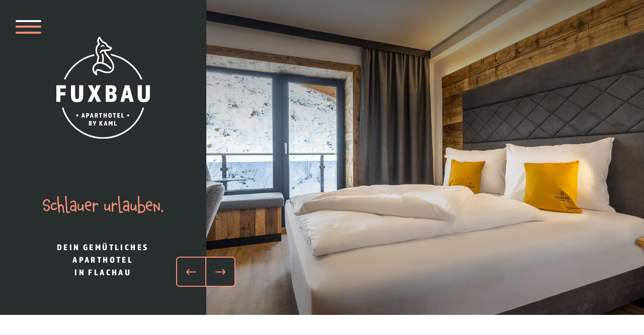

--- FILE ---
content_type: text/html; charset=UTF-8
request_url: https://www.fuxbau-flachau.at/
body_size: 23732
content:
<!DOCTYPE html>
<html lang="de" prefix="og: https://ogp.me/ns#">
<head>
		<meta charset="UTF-8">
	<meta name="viewport" content="width=device-width, initial-scale=1">
	
<!-- MapPress Easy Google Maps Version:2.95.8 (https://www.mappresspro.com) -->
	<style>img:is([sizes="auto" i], [sizes^="auto," i]) { contain-intrinsic-size: 3000px 1500px }</style>
	
<!-- Suchmaschinen-Optimierung durch Rank Math PRO - https://rankmath.com/ -->
<title>Dein neues Aparthotel in Flachau - Zimmer &amp; Ferienwohnungen</title><link rel="preload" data-rocket-preload as="image" href="https://www.fuxbau-flachau.at/wp-content/plugins/revslider/sr6/assets/assets/dummy.png" fetchpriority="high">
<meta name="description" content="Im Aparthotel in Flachau findest du viele Rückzugsorte &amp; ebenso viele Highlights: Frühstücksbuffet inkl., beheizter Außenpool, Wellness, Grillhütte,..."/>
<meta name="robots" content="index, follow, max-snippet:-1, max-video-preview:-1, max-image-preview:large"/>
<link rel="canonical" href="https://www.fuxbau-flachau.at/" />
<meta property="og:locale" content="de_DE" />
<meta property="og:type" content="website" />
<meta property="og:title" content="Dein neues Aparthotel in Flachau - Zimmer &amp; Ferienwohnungen" />
<meta property="og:description" content="Im Aparthotel in Flachau findest du viele Rückzugsorte &amp; ebenso viele Highlights: Frühstücksbuffet inkl., beheizter Außenpool, Wellness, Grillhütte,..." />
<meta property="og:url" content="https://www.fuxbau-flachau.at/" />
<meta property="og:site_name" content="Schlauer Urlaub im Fuxbau – Aparthotel by Kaml" />
<meta property="og:updated_time" content="2023-10-31T07:59:02+01:00" />
<meta property="article:published_time" content="2018-09-26T10:33:37+02:00" />
<meta property="article:modified_time" content="2023-10-31T07:59:02+01:00" />
<meta name="twitter:card" content="summary_large_image" />
<meta name="twitter:title" content="Dein neues Aparthotel in Flachau - Zimmer &amp; Ferienwohnungen" />
<meta name="twitter:description" content="Im Aparthotel in Flachau findest du viele Rückzugsorte &amp; ebenso viele Highlights: Frühstücksbuffet inkl., beheizter Außenpool, Wellness, Grillhütte,..." />
<meta name="twitter:label1" content="Verfasst von" />
<meta name="twitter:data1" content="ImpWerb11" />
<meta name="twitter:label2" content="Lesedauer" />
<meta name="twitter:data2" content="1 Minute" />
<script type="application/ld+json" class="rank-math-schema-pro">{"@context":"https://schema.org","@graph":[{"@type":"Organization","@id":"https://www.fuxbau-flachau.at/#organization","name":"Schlauer Urlaub im Fuxbau \u2013 Aparthotel by Kaml","url":"https://www.fuxbau-flachau.at"},{"@type":"WebSite","@id":"https://www.fuxbau-flachau.at/#website","url":"https://www.fuxbau-flachau.at","name":"Schlauer Urlaub im Fuxbau \u2013 Aparthotel by Kaml","publisher":{"@id":"https://www.fuxbau-flachau.at/#organization"},"inLanguage":"de","potentialAction":{"@type":"SearchAction","target":"https://www.fuxbau-flachau.at/?s={search_term_string}","query-input":"required name=search_term_string"}},{"@type":"ImageObject","@id":"|!|vcvUploadUrl|!|/sommer-urlaub-flachau-1.jpg","url":"|!|vcvUploadUrl|!|/sommer-urlaub-flachau-1.jpg","width":"200","height":"200","inLanguage":"de"},{"@type":"WebPage","@id":"https://www.fuxbau-flachau.at/#webpage","url":"https://www.fuxbau-flachau.at/","name":"Dein neues Aparthotel in Flachau - Zimmer &amp; Ferienwohnungen","datePublished":"2018-09-26T10:33:37+02:00","dateModified":"2023-10-31T07:59:02+01:00","about":{"@id":"https://www.fuxbau-flachau.at/#organization"},"isPartOf":{"@id":"https://www.fuxbau-flachau.at/#website"},"primaryImageOfPage":{"@id":"|!|vcvUploadUrl|!|/sommer-urlaub-flachau-1.jpg"},"inLanguage":"de"},{"@type":"Person","@id":"https://www.fuxbau-flachau.at/author/impwerb11/","name":"ImpWerb11","url":"https://www.fuxbau-flachau.at/author/impwerb11/","image":{"@type":"ImageObject","@id":"https://secure.gravatar.com/avatar/715f6be7621f0bc16b570b4eedcc8423479a620e86ecb495c9c71656fcefee57?s=96&amp;d=mm&amp;r=g","url":"https://secure.gravatar.com/avatar/715f6be7621f0bc16b570b4eedcc8423479a620e86ecb495c9c71656fcefee57?s=96&amp;d=mm&amp;r=g","caption":"ImpWerb11","inLanguage":"de"},"worksFor":{"@id":"https://www.fuxbau-flachau.at/#organization"}},{"@type":"Article","headline":"Dein neues Aparthotel in Flachau - Zimmer &amp; Ferienwohnungen","keywords":"Aparthotel","datePublished":"2018-09-26T10:33:37+02:00","dateModified":"2023-10-31T07:59:02+01:00","author":{"@id":"https://www.fuxbau-flachau.at/author/impwerb11/","name":"ImpWerb11"},"publisher":{"@id":"https://www.fuxbau-flachau.at/#organization"},"description":"Im Aparthotel in Flachau findest du viele R\u00fcckzugsorte &amp; ebenso viele Highlights: Fr\u00fchst\u00fccksbuffet inkl., beheizter Au\u00dfenpool, Wellness, Grillh\u00fctte,...","name":"Dein neues Aparthotel in Flachau - Zimmer &amp; Ferienwohnungen","@id":"https://www.fuxbau-flachau.at/#richSnippet","isPartOf":{"@id":"https://www.fuxbau-flachau.at/#webpage"},"image":{"@id":"|!|vcvUploadUrl|!|/sommer-urlaub-flachau-1.jpg"},"inLanguage":"de","mainEntityOfPage":{"@id":"https://www.fuxbau-flachau.at/#webpage"}}]}</script>
<!-- /Rank Math WordPress SEO Plugin -->

<link rel="alternate" type="application/rss+xml" title="Schlauer Urlaub im Fuxbau – Aparthotel by Kaml &raquo; Feed" href="https://www.fuxbau-flachau.at/feed/" />
<style id='wp-emoji-styles-inline-css' type='text/css'>

	img.wp-smiley, img.emoji {
		display: inline !important;
		border: none !important;
		box-shadow: none !important;
		height: 1em !important;
		width: 1em !important;
		margin: 0 0.07em !important;
		vertical-align: -0.1em !important;
		background: none !important;
		padding: 0 !important;
	}
</style>
<link rel='stylesheet' id='wp-block-library-css' href='https://www.fuxbau-flachau.at/wp-includes/css/dist/block-library/style.min.css?ver=6.8.3' type='text/css' media='all' />
<style id='classic-theme-styles-inline-css' type='text/css'>
/*! This file is auto-generated */
.wp-block-button__link{color:#fff;background-color:#32373c;border-radius:9999px;box-shadow:none;text-decoration:none;padding:calc(.667em + 2px) calc(1.333em + 2px);font-size:1.125em}.wp-block-file__button{background:#32373c;color:#fff;text-decoration:none}
</style>
<link data-minify="1" rel='stylesheet' id='mappress-leaflet-css' href='https://www.fuxbau-flachau.at/wp-content/cache/min/1/wp-content/plugins/mappress-google-maps-for-wordpress/lib/leaflet/leaflet.css?ver=1761725828' type='text/css' media='all' />
<link data-minify="1" rel='stylesheet' id='mappress-css' href='https://www.fuxbau-flachau.at/wp-content/cache/min/1/wp-content/plugins/mappress-google-maps-for-wordpress/css/mappress.css?ver=1761725828' type='text/css' media='all' />
<style id='safe-svg-svg-icon-style-inline-css' type='text/css'>
.safe-svg-cover{text-align:center}.safe-svg-cover .safe-svg-inside{display:inline-block;max-width:100%}.safe-svg-cover svg{fill:currentColor;height:100%;max-height:100%;max-width:100%;width:100%}

</style>
<style id='global-styles-inline-css' type='text/css'>
:root{--wp--preset--aspect-ratio--square: 1;--wp--preset--aspect-ratio--4-3: 4/3;--wp--preset--aspect-ratio--3-4: 3/4;--wp--preset--aspect-ratio--3-2: 3/2;--wp--preset--aspect-ratio--2-3: 2/3;--wp--preset--aspect-ratio--16-9: 16/9;--wp--preset--aspect-ratio--9-16: 9/16;--wp--preset--color--black: #000000;--wp--preset--color--cyan-bluish-gray: #abb8c3;--wp--preset--color--white: #ffffff;--wp--preset--color--pale-pink: #f78da7;--wp--preset--color--vivid-red: #cf2e2e;--wp--preset--color--luminous-vivid-orange: #ff6900;--wp--preset--color--luminous-vivid-amber: #fcb900;--wp--preset--color--light-green-cyan: #7bdcb5;--wp--preset--color--vivid-green-cyan: #00d084;--wp--preset--color--pale-cyan-blue: #8ed1fc;--wp--preset--color--vivid-cyan-blue: #0693e3;--wp--preset--color--vivid-purple: #9b51e0;--wp--preset--gradient--vivid-cyan-blue-to-vivid-purple: linear-gradient(135deg,rgba(6,147,227,1) 0%,rgb(155,81,224) 100%);--wp--preset--gradient--light-green-cyan-to-vivid-green-cyan: linear-gradient(135deg,rgb(122,220,180) 0%,rgb(0,208,130) 100%);--wp--preset--gradient--luminous-vivid-amber-to-luminous-vivid-orange: linear-gradient(135deg,rgba(252,185,0,1) 0%,rgba(255,105,0,1) 100%);--wp--preset--gradient--luminous-vivid-orange-to-vivid-red: linear-gradient(135deg,rgba(255,105,0,1) 0%,rgb(207,46,46) 100%);--wp--preset--gradient--very-light-gray-to-cyan-bluish-gray: linear-gradient(135deg,rgb(238,238,238) 0%,rgb(169,184,195) 100%);--wp--preset--gradient--cool-to-warm-spectrum: linear-gradient(135deg,rgb(74,234,220) 0%,rgb(151,120,209) 20%,rgb(207,42,186) 40%,rgb(238,44,130) 60%,rgb(251,105,98) 80%,rgb(254,248,76) 100%);--wp--preset--gradient--blush-light-purple: linear-gradient(135deg,rgb(255,206,236) 0%,rgb(152,150,240) 100%);--wp--preset--gradient--blush-bordeaux: linear-gradient(135deg,rgb(254,205,165) 0%,rgb(254,45,45) 50%,rgb(107,0,62) 100%);--wp--preset--gradient--luminous-dusk: linear-gradient(135deg,rgb(255,203,112) 0%,rgb(199,81,192) 50%,rgb(65,88,208) 100%);--wp--preset--gradient--pale-ocean: linear-gradient(135deg,rgb(255,245,203) 0%,rgb(182,227,212) 50%,rgb(51,167,181) 100%);--wp--preset--gradient--electric-grass: linear-gradient(135deg,rgb(202,248,128) 0%,rgb(113,206,126) 100%);--wp--preset--gradient--midnight: linear-gradient(135deg,rgb(2,3,129) 0%,rgb(40,116,252) 100%);--wp--preset--font-size--small: 13px;--wp--preset--font-size--medium: 20px;--wp--preset--font-size--large: 36px;--wp--preset--font-size--x-large: 42px;--wp--preset--spacing--20: 0.44rem;--wp--preset--spacing--30: 0.67rem;--wp--preset--spacing--40: 1rem;--wp--preset--spacing--50: 1.5rem;--wp--preset--spacing--60: 2.25rem;--wp--preset--spacing--70: 3.38rem;--wp--preset--spacing--80: 5.06rem;--wp--preset--shadow--natural: 6px 6px 9px rgba(0, 0, 0, 0.2);--wp--preset--shadow--deep: 12px 12px 50px rgba(0, 0, 0, 0.4);--wp--preset--shadow--sharp: 6px 6px 0px rgba(0, 0, 0, 0.2);--wp--preset--shadow--outlined: 6px 6px 0px -3px rgba(255, 255, 255, 1), 6px 6px rgba(0, 0, 0, 1);--wp--preset--shadow--crisp: 6px 6px 0px rgba(0, 0, 0, 1);}:where(.is-layout-flex){gap: 0.5em;}:where(.is-layout-grid){gap: 0.5em;}body .is-layout-flex{display: flex;}.is-layout-flex{flex-wrap: wrap;align-items: center;}.is-layout-flex > :is(*, div){margin: 0;}body .is-layout-grid{display: grid;}.is-layout-grid > :is(*, div){margin: 0;}:where(.wp-block-columns.is-layout-flex){gap: 2em;}:where(.wp-block-columns.is-layout-grid){gap: 2em;}:where(.wp-block-post-template.is-layout-flex){gap: 1.25em;}:where(.wp-block-post-template.is-layout-grid){gap: 1.25em;}.has-black-color{color: var(--wp--preset--color--black) !important;}.has-cyan-bluish-gray-color{color: var(--wp--preset--color--cyan-bluish-gray) !important;}.has-white-color{color: var(--wp--preset--color--white) !important;}.has-pale-pink-color{color: var(--wp--preset--color--pale-pink) !important;}.has-vivid-red-color{color: var(--wp--preset--color--vivid-red) !important;}.has-luminous-vivid-orange-color{color: var(--wp--preset--color--luminous-vivid-orange) !important;}.has-luminous-vivid-amber-color{color: var(--wp--preset--color--luminous-vivid-amber) !important;}.has-light-green-cyan-color{color: var(--wp--preset--color--light-green-cyan) !important;}.has-vivid-green-cyan-color{color: var(--wp--preset--color--vivid-green-cyan) !important;}.has-pale-cyan-blue-color{color: var(--wp--preset--color--pale-cyan-blue) !important;}.has-vivid-cyan-blue-color{color: var(--wp--preset--color--vivid-cyan-blue) !important;}.has-vivid-purple-color{color: var(--wp--preset--color--vivid-purple) !important;}.has-black-background-color{background-color: var(--wp--preset--color--black) !important;}.has-cyan-bluish-gray-background-color{background-color: var(--wp--preset--color--cyan-bluish-gray) !important;}.has-white-background-color{background-color: var(--wp--preset--color--white) !important;}.has-pale-pink-background-color{background-color: var(--wp--preset--color--pale-pink) !important;}.has-vivid-red-background-color{background-color: var(--wp--preset--color--vivid-red) !important;}.has-luminous-vivid-orange-background-color{background-color: var(--wp--preset--color--luminous-vivid-orange) !important;}.has-luminous-vivid-amber-background-color{background-color: var(--wp--preset--color--luminous-vivid-amber) !important;}.has-light-green-cyan-background-color{background-color: var(--wp--preset--color--light-green-cyan) !important;}.has-vivid-green-cyan-background-color{background-color: var(--wp--preset--color--vivid-green-cyan) !important;}.has-pale-cyan-blue-background-color{background-color: var(--wp--preset--color--pale-cyan-blue) !important;}.has-vivid-cyan-blue-background-color{background-color: var(--wp--preset--color--vivid-cyan-blue) !important;}.has-vivid-purple-background-color{background-color: var(--wp--preset--color--vivid-purple) !important;}.has-black-border-color{border-color: var(--wp--preset--color--black) !important;}.has-cyan-bluish-gray-border-color{border-color: var(--wp--preset--color--cyan-bluish-gray) !important;}.has-white-border-color{border-color: var(--wp--preset--color--white) !important;}.has-pale-pink-border-color{border-color: var(--wp--preset--color--pale-pink) !important;}.has-vivid-red-border-color{border-color: var(--wp--preset--color--vivid-red) !important;}.has-luminous-vivid-orange-border-color{border-color: var(--wp--preset--color--luminous-vivid-orange) !important;}.has-luminous-vivid-amber-border-color{border-color: var(--wp--preset--color--luminous-vivid-amber) !important;}.has-light-green-cyan-border-color{border-color: var(--wp--preset--color--light-green-cyan) !important;}.has-vivid-green-cyan-border-color{border-color: var(--wp--preset--color--vivid-green-cyan) !important;}.has-pale-cyan-blue-border-color{border-color: var(--wp--preset--color--pale-cyan-blue) !important;}.has-vivid-cyan-blue-border-color{border-color: var(--wp--preset--color--vivid-cyan-blue) !important;}.has-vivid-purple-border-color{border-color: var(--wp--preset--color--vivid-purple) !important;}.has-vivid-cyan-blue-to-vivid-purple-gradient-background{background: var(--wp--preset--gradient--vivid-cyan-blue-to-vivid-purple) !important;}.has-light-green-cyan-to-vivid-green-cyan-gradient-background{background: var(--wp--preset--gradient--light-green-cyan-to-vivid-green-cyan) !important;}.has-luminous-vivid-amber-to-luminous-vivid-orange-gradient-background{background: var(--wp--preset--gradient--luminous-vivid-amber-to-luminous-vivid-orange) !important;}.has-luminous-vivid-orange-to-vivid-red-gradient-background{background: var(--wp--preset--gradient--luminous-vivid-orange-to-vivid-red) !important;}.has-very-light-gray-to-cyan-bluish-gray-gradient-background{background: var(--wp--preset--gradient--very-light-gray-to-cyan-bluish-gray) !important;}.has-cool-to-warm-spectrum-gradient-background{background: var(--wp--preset--gradient--cool-to-warm-spectrum) !important;}.has-blush-light-purple-gradient-background{background: var(--wp--preset--gradient--blush-light-purple) !important;}.has-blush-bordeaux-gradient-background{background: var(--wp--preset--gradient--blush-bordeaux) !important;}.has-luminous-dusk-gradient-background{background: var(--wp--preset--gradient--luminous-dusk) !important;}.has-pale-ocean-gradient-background{background: var(--wp--preset--gradient--pale-ocean) !important;}.has-electric-grass-gradient-background{background: var(--wp--preset--gradient--electric-grass) !important;}.has-midnight-gradient-background{background: var(--wp--preset--gradient--midnight) !important;}.has-small-font-size{font-size: var(--wp--preset--font-size--small) !important;}.has-medium-font-size{font-size: var(--wp--preset--font-size--medium) !important;}.has-large-font-size{font-size: var(--wp--preset--font-size--large) !important;}.has-x-large-font-size{font-size: var(--wp--preset--font-size--x-large) !important;}
:where(.wp-block-post-template.is-layout-flex){gap: 1.25em;}:where(.wp-block-post-template.is-layout-grid){gap: 1.25em;}
:where(.wp-block-columns.is-layout-flex){gap: 2em;}:where(.wp-block-columns.is-layout-grid){gap: 2em;}
:root :where(.wp-block-pullquote){font-size: 1.5em;line-height: 1.6;}
</style>
<link data-minify="1" rel='stylesheet' id='gtranslate-gdpr-imp_style-css' href='https://www.fuxbau-flachau.at/wp-content/cache/min/1/wp-content/plugins/gtranslate-gdpr-imp/gtranslate-gdpr-imp.css?ver=1761725828' type='text/css' media='all' />
<style id='gtranslate-gdpr-imp_style-inline-css' type='text/css'>
.popup-inner {
	background-color: #fff;
}
</style>
<link data-minify="1" rel='stylesheet' id='quform-css' href='https://www.fuxbau-flachau.at/wp-content/cache/min/1/wp-content/plugins/quform/cache/quform.css?ver=1761725828' type='text/css' media='all' />
<link data-minify="1" rel='stylesheet' id='visualcomposerstarter-font-css' href='https://www.fuxbau-flachau.at/wp-content/cache/min/1/wp-content/themes/visual-composer-starter/css/vc-font/visual-composer-starter-font.min.css?ver=1761725828' type='text/css' media='all' />
<link rel='stylesheet' id='visualcomposerstarter-responsive-css' href='https://www.fuxbau-flachau.at/wp-content/themes/visual-composer-starter/css/styles/responsive.min.css?ver=3.4.1' type='text/css' media='all' />
<link data-minify="1" rel='stylesheet' id='heateor_sss_frontend_css-css' href='https://www.fuxbau-flachau.at/wp-content/cache/min/1/wp-content/plugins/sassy-social-share/public/css/sassy-social-share-public.css?ver=1761725828' type='text/css' media='all' />
<style id='heateor_sss_frontend_css-inline-css' type='text/css'>
.heateor_sss_button_instagram span.heateor_sss_svg,a.heateor_sss_instagram span.heateor_sss_svg{background:radial-gradient(circle at 30% 107%,#fdf497 0,#fdf497 5%,#fd5949 45%,#d6249f 60%,#285aeb 90%)}.heateor_sss_horizontal_sharing .heateor_sss_svg,.heateor_sss_standard_follow_icons_container .heateor_sss_svg{color:#fff;border-width:0px;border-style:solid;border-color:transparent}.heateor_sss_horizontal_sharing .heateorSssTCBackground{color:#666}.heateor_sss_horizontal_sharing span.heateor_sss_svg:hover,.heateor_sss_standard_follow_icons_container span.heateor_sss_svg:hover{border-color:transparent;}.heateor_sss_vertical_sharing span.heateor_sss_svg,.heateor_sss_floating_follow_icons_container span.heateor_sss_svg{color:#fff;border-width:0px;border-style:solid;border-color:transparent;}.heateor_sss_vertical_sharing .heateorSssTCBackground{color:#666;}.heateor_sss_vertical_sharing span.heateor_sss_svg:hover,.heateor_sss_floating_follow_icons_container span.heateor_sss_svg:hover{border-color:transparent;}@media screen and (max-width:783px) {.heateor_sss_vertical_sharing{display:none!important}}div.heateor_sss_sharing_title{text-align:center}div.heateor_sss_sharing_ul{width:100%;text-align:center;}div.heateor_sss_horizontal_sharing div.heateor_sss_sharing_ul a{float:none!important;display:inline-block;}
</style>
<link rel='stylesheet' id='shiftnav-css' href='https://www.fuxbau-flachau.at/wp-content/plugins/shiftnav-pro/pro/assets/css/shiftnav.min.css?ver=1.7.1' type='text/css' media='all' />
<link data-minify="1" rel='stylesheet' id='vcv:assets:front:style-css' href='https://www.fuxbau-flachau.at/wp-content/cache/min/1/wp-content/plugins/visualcomposer/public/dist/front.bundle.css?ver=1761725828' type='text/css' media='all' />
<link data-minify="1" rel='stylesheet' id='vcv:assets:source:styles:assetslibraryimagefilterdistimagefilterbundlecss-css' href='https://www.fuxbau-flachau.at/wp-content/cache/min/1/wp-content/plugins/visualcomposer/public/sources/assetsLibrary/imageFilter/dist/imageFilter.bundle.css?ver=1761725828' type='text/css' media='all' />
<link data-minify="1" rel='stylesheet' id='vcv:assets:source:styles:sharedlibrariesiconpickerdistmaterialbundlecss-css' href='https://www.fuxbau-flachau.at/wp-content/cache/min/1/wp-content/uploads/visualcomposer-assets/sharedLibraries/iconpicker/dist/material.bundle.css?ver=1761725828' type='text/css' media='all' />
<link data-minify="1" rel='stylesheet' id='vcv:assets:source:styles:addonspopupbuilderpopupbuilderpublicdistpopupbundlecss-css' href='https://www.fuxbau-flachau.at/wp-content/cache/min/1/wp-content/uploads/visualcomposer-assets/addons/popupBuilder/popupBuilder/public/dist/popup.bundle.css?ver=1761725828' type='text/css' media='all' />
<style id='vcv:assets:front:style:2-inline-css' type='text/css'>
.vce{margin-bottom:30px}.vce-row-container{width:100%}.vce-row{display:-ms-flexbox;display:flex;-ms-flex-direction:column;flex-direction:column;margin-left:0;position:relative;transition:box-shadow .2s}.vce-row,.vce-row-content>.vce-col:last-child{margin-right:0}.vce-row-full-height{min-height:100vh}.vce-row-content{-ms-flex-pack:start;-ms-flex-line-pack:start;-ms-flex-align:start;align-content:flex-start;align-items:flex-start;display:-ms-flexbox;display:flex;-ms-flex:1 1 auto;flex:1 1 auto;-ms-flex-direction:row;flex-direction:row;-ms-flex-wrap:wrap;flex-wrap:wrap;justify-content:flex-start;min-height:1em;position:relative}.vce-row-wrap--reverse>.vce-row-content{-ms-flex-line-pack:end;-ms-flex-align:end;align-content:flex-end;align-items:flex-end;-ms-flex-wrap:wrap-reverse;flex-wrap:wrap-reverse}.vce-row-columns--top>.vce-row-content{-ms-flex-line-pack:start;align-content:flex-start}.vce-row-columns--top.vce-row-wrap--reverse>.vce-row-content{-ms-flex-line-pack:end;align-content:flex-end}.vce-row-columns--middle>.vce-row-content{-ms-flex-line-pack:center;align-content:center}.vce-row-columns--bottom>.vce-row-content{-ms-flex-line-pack:end;align-content:flex-end}.vce-row-columns--bottom.vce-row-wrap--reverse>.vce-row-content{-ms-flex-line-pack:start;align-content:flex-start}.vce-row-columns--bottom>.vce-row-content:after,.vce-row-columns--middle>.vce-row-content:after,.vce-row-columns--top>.vce-row-content:after{content:"";display:block;height:0;overflow:hidden;visibility:hidden;width:100%}.vce-row-content--middle>.vce-row-content>.vce-col>.vce-col-inner{-ms-flex-pack:center;display:-ms-flexbox;display:flex;-ms-flex-direction:column;flex-direction:column;justify-content:center}.vce-row-content--bottom>.vce-row-content>.vce-col>.vce-col-inner{-ms-flex-pack:end;display:-ms-flexbox;display:flex;-ms-flex-direction:column;flex-direction:column;justify-content:flex-end}.vce-row-equal-height>.vce-row-content{-ms-flex-align:stretch;align-items:stretch}.vce-row-columns--stretch>.vce-row-content{-ms-flex-line-pack:stretch;-ms-flex-align:stretch;align-content:stretch;align-items:stretch}.vce-row[data-vce-full-width=true]{box-sizing:border-box;position:relative}.vce-row[data-vce-stretch-content=true]{padding-left:30px;padding-right:30px}.vce-row[data-vce-stretch-content=true].vce-row-no-paddings{padding-left:0;padding-right:0}.vce-row.vce-element--has-background{padding-left:30px;padding-right:30px;padding-top:30px}.vce-row.vce-element--has-background[data-vce-full-width=true]:not([data-vce-stretch-content=true]){padding-left:0;padding-right:0}.vce-row.vce-element--has-background.vce-row--has-col-background{padding-bottom:30px}.vce-row>.vce-row-content>.vce-col.vce-col--all-last{margin-right:0}.rtl .vce-row>.vce-row-content>.vce-col.vce-col--all-last,.rtl.vce-row>.vce-row-content>.vce-col.vce-col--all-last{margin-left:0}@media (min-width:0) and (max-width:543px){.vce-row.vce-element--xs--has-background{padding-left:30px;padding-right:30px;padding-top:30px}.vce-row.vce-element--xs--has-background[data-vce-full-width=true]:not([data-vce-stretch-content=true]){padding-left:0;padding-right:0}.vce-row.vce-element--has-background.vce-row--xs--has-col-background,.vce-row.vce-element--xs--has-background.vce-row--has-col-background,.vce-row.vce-element--xs--has-background.vce-row--xs--has-col-background{padding-bottom:30px}.vce-row>.vce-row-content>.vce-col.vce-col--xs-last{margin-right:0}.rtl .vce-row>.vce-row-content>.vce-col.vce-col--xs-last,.rtl.vce-row>.vce-row-content>.vce-col.vce-col--xs-last{margin-left:0}}@media (min-width:544px) and (max-width:767px){.vce-row.vce-element--sm--has-background{padding-left:30px;padding-right:30px;padding-top:30px}.vce-row.vce-element--sm--has-background[data-vce-full-width=true]:not([data-vce-stretch-content=true]){padding-left:0;padding-right:0}.vce-row.vce-element--has-background.vce-row--sm--has-col-background,.vce-row.vce-element--sm--has-background.vce-row--has-col-background,.vce-row.vce-element--sm--has-background.vce-row--sm--has-col-background{padding-bottom:30px}.vce-row>.vce-row-content>.vce-col.vce-col--sm-last{margin-right:0}.rtl .vce-row>.vce-row-content>.vce-col.vce-col--sm-last,.rtl.vce-row>.vce-row-content>.vce-col.vce-col--sm-last{margin-left:0}}@media (min-width:768px) and (max-width:991px){.vce-row.vce-element--md--has-background{padding-left:30px;padding-right:30px;padding-top:30px}.vce-row.vce-element--md--has-background[data-vce-full-width=true]:not([data-vce-stretch-content=true]){padding-left:0;padding-right:0}.vce-row.vce-element--has-background.vce-row--md--has-col-background,.vce-row.vce-element--md--has-background.vce-row--has-col-background,.vce-row.vce-element--md--has-background.vce-row--md--has-col-background{padding-bottom:30px}.vce-row>.vce-row-content>.vce-col.vce-col--md-last{margin-right:0}.rtl .vce-row>.vce-row-content>.vce-col.vce-col--md-last,.rtl.vce-row>.vce-row-content>.vce-col.vce-col--md-last{margin-left:0}}@media (min-width:992px) and (max-width:1199px){.vce-row.vce-element--lg--has-background{padding-left:30px;padding-right:30px;padding-top:30px}.vce-row.vce-element--lg--has-background[data-vce-full-width=true]:not([data-vce-stretch-content=true]){padding-left:0;padding-right:0}.vce-row.vce-element--has-background.vce-row--lg--has-col-background,.vce-row.vce-element--lg--has-background.vce-row--has-col-background,.vce-row.vce-element--lg--has-background.vce-row--lg--has-col-background{padding-bottom:30px}.vce-row>.vce-row-content>.vce-col.vce-col--lg-last{margin-right:0}.rtl .vce-row>.vce-row-content>.vce-col.vce-col--lg-last,.rtl.vce-row>.vce-row-content>.vce-col.vce-col--lg-last{margin-left:0}}@media (min-width:1200px){.vce-row.vce-element--xl--has-background{padding-left:30px;padding-right:30px;padding-top:30px}.vce-row.vce-element--xl--has-background[data-vce-full-width=true]:not([data-vce-stretch-content=true]){padding-left:0;padding-right:0}.vce-row.vce-element--has-background.vce-row--xl--has-col-background,.vce-row.vce-element--xl--has-background.vce-row--has-col-background,.vce-row.vce-element--xl--has-background.vce-row--xl--has-col-background{padding-bottom:30px}.vce-row>.vce-row-content>.vce-col.vce-col--xl-last{margin-right:0}.rtl .vce-row>.vce-row-content>.vce-col.vce-col--xl-last,.rtl.vce-row>.vce-row-content>.vce-col.vce-col--xl-last{margin-left:0}}a.vce-single-image-inner{color:transparent}a.vce-single-image-inner,a.vce-single-image-inner:focus,a.vce-single-image-inner:hover{border-bottom:0;box-shadow:none;text-decoration:none}.vce-single-image-inner{line-height:1;position:relative}.vce-single-image-inner,.vce-single-image-wrapper{display:inline-block;max-width:100%;vertical-align:top}.vce-single-image-wrapper{overflow:hidden}.vce-single-image-wrapper img{max-width:100%;vertical-align:top}.vce-single-image--border-rounded{border-radius:5px;overflow:hidden}.vce-single-image--border-round{border-radius:50%;overflow:hidden}.vce-single-image--align-center{text-align:center}.vce-single-image--align-right{text-align:right}.vce-single-image--align-left{text-align:left}.vce-single-image-wrapper figure{margin:0}.vce-single-image-wrapper figcaption{font-style:italic;margin-top:10px}.vce-single-image-wrapper figcaption[hidden]{display:none}.vce-single-image-inner.vce-single-image--absolute .vce-single-image:not([data-dynamic-natural-size=true]){height:100%;left:0;object-fit:cover;position:absolute;top:0;width:100%}.vce-single-image-container .vce-single-image-inner .vce-single-image{box-shadow:none}.vce-single-image-figure-inner{display:inline-block;max-width:100%}.vce-col{box-sizing:border-box;display:-ms-flexbox;display:flex;-ms-flex:0 0 100%;flex:0 0 100%;max-width:100%;min-width:1em;position:relative}.vce-col--auto{-ms-flex-preferred-size:auto;-ms-flex:1;flex:1;flex-basis:auto}.vce-col-content,.vce-col-inner{overflow-wrap:break-word;position:relative;transition:box-shadow .2s}.vce-col-inner{width:100%}.vce-col-direction--rtl{direction:rtl}.vce-element--has-background>.vce-col-inner>.vce-col-content{padding-left:30px;padding-right:30px;padding-top:30px}.vce-col.vce-col--all-hide{display:none}@media (min-width:0),print{.vce-col--xs-auto{-ms-flex:1 1 0;flex:1 1 0;width:auto}.vce-col--xs-1{-ms-flex:0 0 100%;flex:0 0 100%;max-width:100%}.vce-col.vce-col--xs-visible{display:-ms-flexbox;display:flex}.vce-col.vce-col--xs-hide{display:none}}.vce-row-container>.vce-row>.vce-row-content>.vce-col>.vce-col-inner{padding:0}@media (min-width:544px),print{.vce-col--sm-auto{-ms-flex:1 1 0;flex:1 1 0;width:auto}.vce-col--sm-1{-ms-flex:0 0 100%;flex:0 0 100%;max-width:100%}.vce-col.vce-col--sm-visible{display:-ms-flexbox;display:flex}.vce-col.vce-col--sm-hide{display:none}}@media (min-width:768px),print{.vce-col--md-auto{-ms-flex:1 1 0;flex:1 1 0;width:auto}.vce-col--md-1{-ms-flex:0 0 100%;flex:0 0 100%;max-width:100%}.vce-col.vce-col--md-visible{display:-ms-flexbox;display:flex}.vce-col.vce-col--md-hide{display:none}}@media print,screen and (min-width:992px){.vce-col--lg-auto{-ms-flex:1 1 0;flex:1 1 0;width:1px}.vce-col--lg-1{-ms-flex:0 0 100%;flex:0 0 100%;max-width:100%}.vce-col.vce-col--lg-visible{display:-ms-flexbox;display:flex}.vce-col.vce-col--lg-hide{display:none}}@media (min-width:1200px),print{.vce-col--xl-auto{-ms-flex:1 1 0;flex:1 1 0;width:auto}.vce-col--xl-1{-ms-flex:0 0 100%;flex:0 0 100%;max-width:100%}.vce-col.vce-col--xl-visible{display:-ms-flexbox;display:flex}.vce-col.vce-col--xl-hide{display:none}}@media (min-width:0) and (max-width:543px){.vce-element--xs--has-background>.vce-col-inner>.vce-col-content{padding-left:30px;padding-right:30px;padding-top:30px}}@media (min-width:544px) and (max-width:767px){.vce-element--sm--has-background>.vce-col-inner>.vce-col-content{padding-left:30px;padding-right:30px;padding-top:30px}}@media (min-width:768px) and (max-width:991px){.vce-element--md--has-background>.vce-col-inner>.vce-col-content{padding-left:30px;padding-right:30px;padding-top:30px}}@media (min-width:992px) and (max-width:1199px){.vce-element--lg--has-background>.vce-col-inner>.vce-col-content{padding-left:30px;padding-right:30px;padding-top:30px}}@media (min-width:1200px){.vce-element--xl--has-background>.vce-col-inner>.vce-col-content{padding-left:30px;padding-right:30px;padding-top:30px}}.vce-button--style-basic-icon-container--align-left{text-align:left}.vce-button--style-basic-icon-container--align-right{text-align:right}.vce-button--style-basic-icon-container--align-center{text-align:center}.vce-button--style-basic-icon-container .vce-button--style-basic-icon,.vce-button--style-basic-icon-container .vce-button--style-basic-icon:focus,.vce-button--style-basic-icon-container .vce-button--style-basic-icon:hover,.vce-button--style-basic-icon-container .vce-button--style-basic-icon:link{box-shadow:none}.vce-button--style-basic-icon{font-size:16px;padding:15px 26px}a.vce-button--style-basic-icon,button.vce-button--style-basic-icon{-webkit-font-smoothing:antialiased;background-color:transparent;background-image:none;border:none;border-radius:0;box-sizing:border-box;cursor:pointer;display:inline-block;font-weight:400;letter-spacing:normal;line-height:normal;margin-bottom:0;max-width:100%;position:relative;text-align:center;text-decoration:none;text-transform:none;-ms-touch-action:manipulation;touch-action:manipulation;transition:background-color .2s ease-in-out,color .2s ease-in-out;-webkit-user-select:none;-ms-user-select:none;user-select:none;vertical-align:middle;white-space:normal}a.vce-button--style-basic-icon:focus,a.vce-button--style-basic-icon:hover,button.vce-button--style-basic-icon:focus,button.vce-button--style-basic-icon:hover{outline:none;text-decoration:none}a.vce-button--style-basic-icon:focus .vce-button--style-basic-icon-icon,a.vce-button--style-basic-icon:hover .vce-button--style-basic-icon-icon,button.vce-button--style-basic-icon:focus .vce-button--style-basic-icon-icon,button.vce-button--style-basic-icon:hover .vce-button--style-basic-icon-icon{opacity:1;right:-16px}a.vce-button--style-basic-icon:focus .vce-button--style-basic-icon-text,a.vce-button--style-basic-icon:hover .vce-button--style-basic-icon-text,button.vce-button--style-basic-icon:focus .vce-button--style-basic-icon-text,button.vce-button--style-basic-icon:hover .vce-button--style-basic-icon-text{left:-16px}button.vce-button--style-basic-icon{-webkit-appearance:none}a.vce-button--style-basic-icon--border-round,a.vce-button--style-basic-icon--border-rounded,a.vce-button--style-basic-icon--border-square,button.vce-button--style-basic-icon--border-round,button.vce-button--style-basic-icon--border-rounded,button.vce-button--style-basic-icon--border-square{overflow:hidden;position:relative}.vce-button--style-basic-icon--border-rounded,a.vce-button--style-basic-icon--border-rounded,button.vce-button--style-basic-icon--border-rounded{border-radius:5px}.vce-button--style-basic-icon--border-round,a.vce-button--style-basic-icon--border-round,button.vce-button--style-basic-icon--border-round{border-radius:4em}.vce-button--style-basic-icon--border-square,a.vce-button--style-basic-icon--border-square,button.vce-button--style-basic-icon--border-square{border-radius:0}.vce-button--style-basic-icon .vce-button--style-basic-icon-icon:before{height:16px;line-height:16px;width:16px}.vce-button--style-basic-icon-inner{display:inline-block;margin:0 16px;position:relative;transition:none}.vce-button--style-basic-icon-text{left:0;position:relative;transition:left .2s ease-in-out}.vce-button--style-basic-icon-icon{bottom:0;height:16px;margin:auto;opacity:0;position:absolute;right:0;top:0;transition:right .2s ease-in-out,opacity .2s ease-in-out}.vce-button--style-basic-icon-icon:before{transition:none}.rtl .vce-button--style-basic-icon,.rtl.vce-button--style-basic-icon,[dir=rlt] .vce-button--style-basic-icon,[dir=rlt].vce-button--style-basic-icon{direction:rtl;unicode-bidi:embed}.ltr .vce-button--style-basic-icon,.ltr.vce-button--style-basic-icon,[dir=ltr] .vce-button--style-basic-icon,[dir=ltr].vce-button--style-basic-icon{direction:ltr;unicode-bidi:normal}.vce-slider-revolution--align-left{text-align:left}.vce-slider-revolution--align-center{text-align:center}.vce-slider-revolution--align-right{text-align:right}.vce-counter-up a.vce-counter-up-link,.vce-counter-up a.vce-counter-up-link:focus,.vce-counter-up a.vce-counter-up-link:hover,.vce-counter-up a.vce-counter-up-link:visited{background:inherit;border:none;box-shadow:none;color:inherit;text-decoration:none}.vce-counter-up-result{transition:none}.vce-counter-up-inner .medium-editor-placeholder{background:inherit}.vce-counter-up-inner{margin-bottom:0;padding:0}.vce-counter-up-container-align--center{text-align:center}.vce-counter-up-container-align--right{text-align:right}.vce-counter-up-container-align--left{text-align:left}.vce-row--col-gap-30>.vce-row-content>.vce-col{margin-right:30px}.vce-row--col-gap-30>.vce-row-content>.vce-column-resizer .vce-column-resizer-handler{width:30px}.rtl .vce-row--col-gap-30>.vce-row-content>.vce-col,.rtl.vce-row--col-gap-30>.vce-row-content>.vce-col{margin-left:30px;margin-right:0}.vce-button--style-basic-icon-container a.vce-button.vce-button--style-basic-icon.vce-button--style-basic-icon--hover-color-3d3d3d--fff:focus,.vce-button--style-basic-icon-container a.vce-button.vce-button--style-basic-icon.vce-button--style-basic-icon--hover-color-3d3d3d--fff:hover,.vce-button--style-basic-icon-container button.vce-button.vce-button--style-basic-icon.vce-button--style-basic-icon--hover-color-3d3d3d--fff:focus,.vce-button--style-basic-icon-container button.vce-button.vce-button--style-basic-icon.vce-button--style-basic-icon--hover-color-3d3d3d--fff:hover{background-color:#3d3d3d;color:#fff} a.vce-button.vce-button--style-basic-icon--color-0072BB--fff,a.vce-button.vce-button--style-basic-icon--color-0072BB--fff:not(:hover):not(:active),button.vce-button.vce-button--style-basic-icon--color-0072BB--fff,button.vce-button.vce-button--style-basic-icon--color-0072BB--fff:not(:hover):not(:active){background-color:#0072bb;color:#fff}a.vce-button.vce-button--style-basic-icon--color-0072BB--fff.vce-button--style-basic-icon:focus,a.vce-button.vce-button--style-basic-icon--color-0072BB--fff.vce-button--style-basic-icon:hover,button.vce-button.vce-button--style-basic-icon--color-0072BB--fff.vce-button--style-basic-icon:focus,button.vce-button.vce-button--style-basic-icon--color-0072BB--fff.vce-button--style-basic-icon:hover{background-color:#0067a8;color:#fff}.vce-counter-up--font-family-Montserrat .vce-counter-up-inner{font-family:Montserrat} .vce-counter-up--color-FFCB03--45--5C00FF--FF7200 .vce-counter-up-inner{color:#ffcb03}.vce-counter-up--gradient-FFCB03--45--5C00FF--FF7200 .vce-counter-up-inner{background-clip:text;-webkit-background-clip:text;background-image:linear-gradient(45deg,#ff7200,#5c00ff);color:transparent;display:inline-block}@media all and (min-width:768px),print{.vce-row--col-gap-30[data-vce-do-apply*="55332359"]>.vce-row-content>.vce-col--md-auto{-webkit-flex:1 1 0;flex:1 1 0;max-width:none;width:auto}}@media all and (min-width:768px),print{.vce-row--col-gap-30[data-vce-do-apply*="901a99fc"]>.vce-row-content>.vce-col--md-auto{-webkit-flex:1 1 0;flex:1 1 0;max-width:none;width:auto}}@media all and (min-width:768px),print{.vce-row--col-gap-30[data-vce-do-apply*=e4e1647d]>.vce-row-content>.vce-col--md-auto{-webkit-flex:1 1 0;flex:1 1 0;max-width:none;width:auto}}@media all and (min-width:768px),print{.vce-row--col-gap-30[data-vce-do-apply*=a4656f50]>.vce-row-content>.vce-col--md-auto{-webkit-flex:1 1 0;flex:1 1 0;max-width:none;width:auto}}@media all and (min-width:768px),print{.vce-row--col-gap-30[data-vce-do-apply*="6c7c2295"]>.vce-row-content>.vce-col--md-62p{-webkit-flex:0;flex:0;-webkit-flex-basis:calc(62% - 11.4px);flex-basis:calc(62% - 11.4px);max-width:calc(62% - 11.4px)}} @media all and (min-width:768px),print{.vce-row--col-gap-30[data-vce-do-apply*="6c7c2295"]>.vce-row-content>.vce-col--md-38p{-webkit-flex:0;flex:0;-webkit-flex-basis:calc(38% - 18.6px);flex-basis:calc(38% - 18.6px);max-width:calc(38% - 18.6px)}}@media all and (min-width:768px),print{.vce-row--col-gap-30[data-vce-do-apply*=bb82dfdb]>.vce-row-content>.vce-col--md-auto{-webkit-flex:1 1 0;flex:1 1 0;max-width:none;width:auto}}@media all and (min-width:768px),print{.vce-row--col-gap-30[data-vce-do-apply*=b624be89]>.vce-row-content>.vce-col--md-auto{-webkit-flex:1 1 0;flex:1 1 0;max-width:none;width:auto}}@media all and (min-width:768px),print{.vce-row--col-gap-30[data-vce-do-apply*="441ec828"]>.vce-row-content>.vce-col--md-100p{-webkit-flex:0;flex:0;-webkit-flex-basis:100%;flex-basis:100%;max-width:100%}}@media all and (min-width:768px),print{.vce-row--col-gap-30[data-vce-do-apply*="618f22a6"]>.vce-row-content>.vce-col--md-auto{-webkit-flex:1 1 0;flex:1 1 0;max-width:none;width:auto}}
</style>
<link data-minify="1" rel='stylesheet' id='shiftnav-font-awesome-css' href='https://www.fuxbau-flachau.at/wp-content/cache/min/1/wp-content/plugins/shiftnav-pro/assets/css/fontawesome/css/font-awesome.min.css?ver=1761725828' type='text/css' media='all' />
<script type="text/javascript" src="https://www.fuxbau-flachau.at/wp-includes/js/jquery/jquery.min.js?ver=3.7.1" id="jquery-core-js"></script>

<script type="text/javascript" src="https://www.fuxbau-flachau.at/wp-content/plugins/gtranslate-gdpr-imp/gtranslate-gdpr-imp.js?ver=6.8.3" id="gtranslate_gdpr_imp_script-js"></script>

<link rel="https://api.w.org/" href="https://www.fuxbau-flachau.at/wp-json/" /><link rel="alternate" title="JSON" type="application/json" href="https://www.fuxbau-flachau.at/wp-json/wp/v2/pages/2" /><link rel="EditURI" type="application/rsd+xml" title="RSD" href="https://www.fuxbau-flachau.at/xmlrpc.php?rsd" />
<meta name="generator" content="WordPress 6.8.3" />
<link rel='shortlink' href='https://www.fuxbau-flachau.at/' />
<link rel="alternate" title="oEmbed (JSON)" type="application/json+oembed" href="https://www.fuxbau-flachau.at/wp-json/oembed/1.0/embed?url=https%3A%2F%2Fwww.fuxbau-flachau.at%2F" />
<link rel="alternate" title="oEmbed (XML)" type="text/xml+oembed" href="https://www.fuxbau-flachau.at/wp-json/oembed/1.0/embed?url=https%3A%2F%2Fwww.fuxbau-flachau.at%2F&#038;format=xml" />

	<!-- ShiftNav CSS
	================================================================ -->
	<style type="text/css" id="shiftnav-dynamic-css">


/* Status: Loaded from Transient */

	</style>
	<!-- end ShiftNav CSS -->

	<noscript><style>.vce-row-container .vcv-lozad {display: none}</style></noscript><meta name="generator" content="Powered by Visual Composer Website Builder - fast and easy-to-use drag and drop visual editor for WordPress."/><meta name="generator" content="Powered by Slider Revolution 6.7.28 - responsive, Mobile-Friendly Slider Plugin for WordPress with comfortable drag and drop interface." />
<link rel="icon" href="https://www.fuxbau-flachau.at/wp-content/uploads/cropped-favicon-32x32.png" sizes="32x32" />
<link rel="icon" href="https://www.fuxbau-flachau.at/wp-content/uploads/cropped-favicon-192x192.png" sizes="192x192" />
<link rel="apple-touch-icon" href="https://www.fuxbau-flachau.at/wp-content/uploads/cropped-favicon-180x180.png" />
<meta name="msapplication-TileImage" content="https://www.fuxbau-flachau.at/wp-content/uploads/cropped-favicon-270x270.png" />
<script>function setREVStartSize(e){
			//window.requestAnimationFrame(function() {
				window.RSIW = window.RSIW===undefined ? window.innerWidth : window.RSIW;
				window.RSIH = window.RSIH===undefined ? window.innerHeight : window.RSIH;
				try {
					var pw = document.getElementById(e.c).parentNode.offsetWidth,
						newh;
					pw = pw===0 || isNaN(pw) || (e.l=="fullwidth" || e.layout=="fullwidth") ? window.RSIW : pw;
					e.tabw = e.tabw===undefined ? 0 : parseInt(e.tabw);
					e.thumbw = e.thumbw===undefined ? 0 : parseInt(e.thumbw);
					e.tabh = e.tabh===undefined ? 0 : parseInt(e.tabh);
					e.thumbh = e.thumbh===undefined ? 0 : parseInt(e.thumbh);
					e.tabhide = e.tabhide===undefined ? 0 : parseInt(e.tabhide);
					e.thumbhide = e.thumbhide===undefined ? 0 : parseInt(e.thumbhide);
					e.mh = e.mh===undefined || e.mh=="" || e.mh==="auto" ? 0 : parseInt(e.mh,0);
					if(e.layout==="fullscreen" || e.l==="fullscreen")
						newh = Math.max(e.mh,window.RSIH);
					else{
						e.gw = Array.isArray(e.gw) ? e.gw : [e.gw];
						for (var i in e.rl) if (e.gw[i]===undefined || e.gw[i]===0) e.gw[i] = e.gw[i-1];
						e.gh = e.el===undefined || e.el==="" || (Array.isArray(e.el) && e.el.length==0)? e.gh : e.el;
						e.gh = Array.isArray(e.gh) ? e.gh : [e.gh];
						for (var i in e.rl) if (e.gh[i]===undefined || e.gh[i]===0) e.gh[i] = e.gh[i-1];
											
						var nl = new Array(e.rl.length),
							ix = 0,
							sl;
						e.tabw = e.tabhide>=pw ? 0 : e.tabw;
						e.thumbw = e.thumbhide>=pw ? 0 : e.thumbw;
						e.tabh = e.tabhide>=pw ? 0 : e.tabh;
						e.thumbh = e.thumbhide>=pw ? 0 : e.thumbh;
						for (var i in e.rl) nl[i] = e.rl[i]<window.RSIW ? 0 : e.rl[i];
						sl = nl[0];
						for (var i in nl) if (sl>nl[i] && nl[i]>0) { sl = nl[i]; ix=i;}
						var m = pw>(e.gw[ix]+e.tabw+e.thumbw) ? 1 : (pw-(e.tabw+e.thumbw)) / (e.gw[ix]);
						newh =  (e.gh[ix] * m) + (e.tabh + e.thumbh);
					}
					var el = document.getElementById(e.c);
					if (el!==null && el) el.style.height = newh+"px";
					el = document.getElementById(e.c+"_wrapper");
					if (el!==null && el) {
						el.style.height = newh+"px";
						el.style.display = "block";
					}
				} catch(e){
					console.log("Failure at Presize of Slider:" + e)
				}
			//});
		  };</script>
<link rel="stylesheet preload" href="https://www.fuxbau-flachau.at/wp-content/themes/visual-composer-starter-theme-child/css/theme_fonts.css" as="style"><link data-minify="1" rel="stylesheet preload" href="https://www.fuxbau-flachau.at/wp-content/cache/min/1/wp-content/themes/visual-composer-starter-theme-child/css/admin/bugfix.css?ver=1761725828" as="style"><link data-minify="1" rel="stylesheet preload" href="https://www.fuxbau-flachau.at/wp-content/cache/min/1/wp-content/themes/visual-composer-starter-theme-child/css/theme_basic.css?ver=1761725828" as="style"><link data-minify="1" rel="stylesheet preload" href="https://www.fuxbau-flachau.at/wp-content/cache/min/1/wp-content/themes/visual-composer-starter-theme-child/css/theme_header.css?ver=1761725828" as="style"><link data-minify="1" rel="stylesheet preload" href="https://www.fuxbau-flachau.at/wp-content/cache/min/1/wp-content/themes/visual-composer-starter-theme-child/css/theme_footer.css?ver=1761725828" as="style"><link data-minify="1" rel="stylesheet preload" href="https://www.fuxbau-flachau.at/wp-content/cache/min/1/wp-content/themes/visual-composer-starter-theme-child/css/theme_layout.css?ver=1761725828" as="style"><link data-minify="1" rel="stylesheet preload" href="https://www.fuxbau-flachau.at/wp-content/cache/min/1/wp-content/themes/visual-composer-starter-theme-child/css/theme_custom.css?ver=1761725828" as="style"><link data-minify="1" rel="stylesheet preload" href="https://www.fuxbau-flachau.at/wp-content/cache/min/1/wp-content/themes/visual-composer-starter-theme-child/css/theme_variablen.css?ver=1761725828" as="style"><link rel="stylesheet preload" href="https://www.fuxbau-flachau.at/wp-content/themes/visual-composer-starter-theme-child/css/theme_vc-elements.css" as="style"><link data-minify="1" rel="stylesheet preload" href="https://www.fuxbau-flachau.at/wp-content/cache/min/1/wp-content/themes/visual-composer-starter-theme-child/css/theme_animations.css?ver=1761725828" as="style"><noscript><style id="rocket-lazyload-nojs-css">.rll-youtube-player, [data-lazy-src]{display:none !important;}</style></noscript><style id="rocket-lazyrender-inline-css">[data-wpr-lazyrender] {content-visibility: auto;}</style><meta name="generator" content="WP Rocket 3.18.1.4" data-wpr-features="wpr_minify_concatenate_js wpr_lazyload_images wpr_automatic_lazy_rendering wpr_oci wpr_minify_css wpr_desktop" /></head>
<body class="home wp-singular page-template-default page page-id-2 wp-theme-visual-composer-starter wp-child-theme-visual-composer-starter-theme-child desktop vcwb visualcomposerstarter">
	  <header  id="header">
    <div  class="header-wrapper">
      <a class="shiftnav-toggle shiftnav-toggle-button" data-shiftnav-target="shiftnav-main">
        <div id="nav-icon3">
          <span></span>
          <span></span>
          <span></span>
          <span></span>
        </div>
      </a>
      <a class="shiftnav-toggle shiftnav-toggle-button" data-shiftnav-target="mobile-menu">
        <div id="nav-icon3">
          <span></span>
          <span></span>
          <span></span>
          <span></span>
        </div>
      </a>
                </div>
    
  </header><!-- end of header -->
 
<div id="slideshow"  class="is-home" >
   
          <div  id="slideshow-sidebar" class="show">
        <div  class="el-sidebar"><a href="/"><img width="252" height="275" src="data:image/svg+xml,%3Csvg%20xmlns='http://www.w3.org/2000/svg'%20viewBox='0%200%20252%20275'%3E%3C/svg%3E" class="image wp-image-1927  attachment-medium size-medium" alt="Fuxbau Flachau Aparthotel Ferienwohnungen Zimmer Suiten Salzburger Land" style="max-width: 100%; height: auto;" decoding="async" fetchpriority="high" data-lazy-src="https://www.fuxbau-flachau.at/wp-content/uploads/fuxbau-flachau-aparthotel-ferienwohnungen-zimmer-suiten-salzburger-land.svg" /><noscript><img width="252" height="275" src="https://www.fuxbau-flachau.at/wp-content/uploads/fuxbau-flachau-aparthotel-ferienwohnungen-zimmer-suiten-salzburger-land.svg" class="image wp-image-1927  attachment-medium size-medium" alt="Fuxbau Flachau Aparthotel Ferienwohnungen Zimmer Suiten Salzburger Land" style="max-width: 100%; height: auto;" decoding="async" fetchpriority="high" /></noscript></a></div><div  class="el-sidebar"><img width="291" height="44" src="data:image/svg+xml,%3Csvg%20xmlns='http://www.w3.org/2000/svg'%20viewBox='0%200%20291%2044'%3E%3C/svg%3E" class="image wp-image-1933  attachment-medium size-medium" alt="Spruch Footer" style="max-width: 100%; height: auto;" decoding="async" data-lazy-src="https://www.fuxbau-flachau.at/wp-content/uploads/spruch-footer.svg" /><noscript><img width="291" height="44" src="https://www.fuxbau-flachau.at/wp-content/uploads/spruch-footer.svg" class="image wp-image-1933  attachment-medium size-medium" alt="Spruch Footer" style="max-width: 100%; height: auto;" decoding="async" /></noscript></div><div  class="el-sidebar">			<div class="textwidget"><p>DEIN GEMÜTLICHES<br />
APARTHOTEL<br />
IN FLACHAU</p>
</div>
		</div>        <div  class="textwidget custom-html-widget"><div class="next-arrow-slider">
	<span></span>
</div>
<div class="prev-arrow-slider">
	<span></span>
</div></div>      </div>
          <div  id="slider-wrapper" class="slideshow desktop">
			<!-- START Startseite REVOLUTION SLIDER 6.7.28 --><p class="rs-p-wp-fix"></p>
			<rs-module-wrap id="rev_slider_4_1_wrapper" data-source="gallery" style="visibility:hidden;background:transparent;padding:0;margin:0px auto;margin-top:0;margin-bottom:0;">
				<rs-module id="rev_slider_4_1" style="" data-version="6.7.28">
					<rs-slides style="overflow: hidden; position: absolute;">
						<rs-slide style="position: absolute;" data-key="rs-41" data-title="Slide" data-anim="adpr:false;ms:1350ms;" data-in="o:0;x:(100%);" data-out="a:false;">
							<img fetchpriority="high" src="//www.fuxbau-flachau.at/wp-content/plugins/revslider/sr6/assets/assets/dummy.png" alt="Zimmer, Suiten &amp; Ferienwohnungen in Flachau, Salzburg" title="Zimmer, Suiten &#038; Ferienwohnungen in Flachau, Salzburg" width="1500" height="1188" class="rev-slidebg tp-rs-img rs-lazyload" data-lazyload="//www.fuxbau-flachau.at/wp-content/uploads/aparthotel-flachau-fuxbau-3.jpg" data-parallax="5" data-panzoom="d:10000;ss:130;se:100;" data-no-retina>
<!---->					</rs-slide>
						<rs-slide style="position: absolute;" data-key="rs-54" data-title="Slide" data-anim="adpr:false;ms:1350ms;" data-in="o:0;x:(100%);" data-out="a:false;">
							<img src="//www.fuxbau-flachau.at/wp-content/plugins/revslider/sr6/assets/assets/dummy.png" alt="Zimmer, Suiten &amp; Ferienwohnungen in Flachau, Salzburg" title="Zimmer, Suiten &#038; Ferienwohnungen in Flachau, Salzburg" width="1500" height="1188" class="rev-slidebg tp-rs-img rs-lazyload" data-lazyload="//www.fuxbau-flachau.at/wp-content/uploads/aparthotel-flachau-fuxbau-4.jpg" data-parallax="5" data-panzoom="d:10000;ss:130;se:100;" data-no-retina>
<!---->					</rs-slide>
						<rs-slide style="position: absolute;" data-key="rs-52" data-title="Slide" data-anim="adpr:false;ms:1350ms;" data-in="o:0;x:(100%);" data-out="a:false;">
							<img src="//www.fuxbau-flachau.at/wp-content/plugins/revslider/sr6/assets/assets/dummy.png" alt="Zimmer, Suiten &amp; Ferienwohnungen in Flachau, Salzburg" title="Zimmer, Suiten &#038; Ferienwohnungen in Flachau, Salzburg" width="1500" height="1188" class="rev-slidebg tp-rs-img rs-lazyload" data-lazyload="//www.fuxbau-flachau.at/wp-content/uploads/aparthotel-flachau-fuxbau-2.jpg" data-parallax="5" data-panzoom="d:10000;ss:130;se:100;" data-no-retina>
<!---->					</rs-slide>
						<rs-slide style="position: absolute;" data-key="rs-44" data-title="Slide" data-anim="adpr:false;ms:1350ms;" data-in="o:0;x:(100%);">
							<img src="//www.fuxbau-flachau.at/wp-content/plugins/revslider/sr6/assets/assets/dummy.png" alt="Wellnessbereich - Aparthotel in Flachau, Zimmer, Suiten &amp; Ferienwohnungen in Flachau" title="Wellnessbereich &#8211; Aparthotel in Flachau, Zimmer, Suiten &#038; Ferienwohnungen in Flachau" width="1500" height="1188" class="rev-slidebg tp-rs-img rs-lazyload" data-lazyload="//www.fuxbau-flachau.at/wp-content/uploads/aparthotel-flachau-fuxbau-1.jpg" data-parallax="5" data-panzoom="d:10000;ss:130;se:100;" data-no-retina>
<!---->					</rs-slide>
						<rs-slide style="position: absolute;" data-key="rs-45" data-title="Slide" data-anim="adpr:false;ms:1350ms;" data-in="o:0;x:(100%);">
							<img src="//www.fuxbau-flachau.at/wp-content/plugins/revslider/sr6/assets/assets/dummy.png" alt="Outdoor-Pool - Aparthotel in Flachau, Zimmer, Suiten &amp; Ferienwohnungen in Flachau" title="Outdoor-Pool &#8211; Aparthotel in Flachau, Zimmer, Suiten &#038; Ferienwohnungen in Flachau" width="1500" height="1188" class="rev-slidebg tp-rs-img rs-lazyload" data-lazyload="//www.fuxbau-flachau.at/wp-content/uploads/outdoor-pool-aparthotel-flachau-fuxbau-1.jpg" data-parallax="5" data-panzoom="d:10000;ss:130;se:100;" data-no-retina>
<!---->					</rs-slide>
						<rs-slide style="position: absolute;" data-key="rs-40" data-title="Slide" data-anim="adpr:false;ms:1350ms;" data-in="o:0;x:(100%);">
							<img src="//www.fuxbau-flachau.at/wp-content/plugins/revslider/sr6/assets/assets/dummy.png" alt="Wandern im Sommerurlaub in Flachau, Salzburger Land" title="Wandern im Sommerurlaub in Flachau, Salzburger Land" width="1500" height="1188" class="rev-slidebg tp-rs-img rs-lazyload" data-lazyload="//www.fuxbau-flachau.at/wp-content/uploads/wandern-sommer-urlaub-flachau-1.jpg" data-parallax="5" data-panzoom="d:10000;ss:130;se:100;" data-no-retina>
<!---->					</rs-slide>
						<rs-slide style="position: absolute;" data-key="rs-39" data-title="Slide" data-anim="adpr:false;ms:1350ms;" data-in="o:0;x:(100%);">
							<img src="//www.fuxbau-flachau.at/wp-content/plugins/revslider/sr6/assets/assets/dummy.png" alt="Skifahren im Winter- &amp; Skiurlaub in Flachau, Salzburger Land" title="Skifahren im Winter- &#038; Skiurlaub in Flachau, Salzburger Land" width="1500" height="1188" class="rev-slidebg tp-rs-img rs-lazyload" data-lazyload="//www.fuxbau-flachau.at/wp-content/uploads/winter-ski-urlaub-flachau-1.jpg" data-parallax="5" data-panzoom="d:10000;ss:130;se:100;" data-no-retina>
<!---->					</rs-slide>
					</rs-slides>
					<rs-static-layers class="rs-stl-visible"><!--

							--><rs-layer
								id="slider-4-slide-3-layer-1" 
								class="tp-shape tp-shapewrapper rs-layer-static"
								data-type="shape"
								data-rsp_ch="on"
								data-xy="x:c;y:c;"
								data-text="fw:800;a:inherit;"
								data-dim="w:100%;h:100%;"
								data-basealign="slide"
								data-onslides="s:1;"
								data-frame_1="e:power4.inOut;sp:1500;"
								data-frame_999="o:0;st:w;sR:5690;"
								style="z-index:8;background:linear-gradient(rgba(0,0,0,0.5) 0%, rgba(0,0,0,0) 50%, rgba(0,0,0,0.3) 100%);"
							> 
							</rs-layer><!--
					--></rs-static-layers>
				</rs-module>
				<script>
					setREVStartSize({c: 'rev_slider_4_1',rl:[1920,990,767,576],el:[1081],gw:[1500],gh:[1081],type:'standard',justify:'',layout:'fullwidth',mh:"0"});if (window.RS_MODULES!==undefined && window.RS_MODULES.modules!==undefined && window.RS_MODULES.modules["revslider41"]!==undefined) {window.RS_MODULES.modules["revslider41"].once = false;window.revapi4 = undefined;if (window.RS_MODULES.checkMinimal!==undefined) window.RS_MODULES.checkMinimal()}
				</script>
			</rs-module-wrap>
			<!-- END REVOLUTION SLIDER -->
</div></div>
      <div  id="miniformular">
        <div  id="quform-7dedf1" class="quform quform-10 quform-position-center quform-support-page-caching"><form id="quform-form-7dedf1" class="quform-form quform-form-10" action="/#quform-7dedf1" method="post" enctype="multipart/form-data" novalidate="novalidate" data-options="{&quot;id&quot;:10,&quot;uniqueId&quot;:&quot;7dedf1&quot;,&quot;theme&quot;:&quot;&quot;,&quot;ajax&quot;:true,&quot;logic&quot;:{&quot;logic&quot;:[],&quot;dependents&quot;:[],&quot;elementIds&quot;:[],&quot;dependentElementIds&quot;:[],&quot;animate&quot;:true},&quot;currentPageId&quot;:1,&quot;errorsIcon&quot;:&quot;&quot;,&quot;updateFancybox&quot;:true,&quot;hasPages&quot;:false,&quot;pages&quot;:[1],&quot;pageProgressType&quot;:&quot;numbers&quot;,&quot;tooltipsEnabled&quot;:true,&quot;tooltipClasses&quot;:&quot;qtip-quform-dark qtip-shadow&quot;,&quot;tooltipMy&quot;:&quot;left center&quot;,&quot;tooltipAt&quot;:&quot;right center&quot;,&quot;isRtl&quot;:false,&quot;scrollOffset&quot;:-50,&quot;scrollSpeed&quot;:800}"><button class="quform-default-submit" name="quform_submit" type="submit" value="submit" aria-hidden="true" tabindex="-1"></button><div class="quform-form-inner quform-form-inner-10"><input type="hidden" name="quform_form_id" value="10" /><input type="hidden" name="quform_form_uid" value="7dedf1" /><input type="hidden" name="quform_count" value="1" /><input type="hidden" name="form_url" value="https://www.fuxbau-flachau.at/" /><input type="hidden" name="referring_url" value="" /><input type="hidden" name="post_id" value="2" /><input type="hidden" name="post_title" value="Home" /><input type="hidden" name="quform_current_page_id" value="1" /><input type="hidden" name="quform_csrf_token" value="bEFstkynpOPTcBp3lntPbZ1cLGmzEbDeNV5aHFwZ" /><div class="quform-elements quform-elements-10 quform-cf quform-responsive-elements-phone-landscape"><div class="quform-element quform-element-page quform-page-1 quform-page-10_1 quform-cf quform-group-style-plain quform-first-page quform-last-page quform-current-page"><div class="quform-child-elements"><div class="quform-element quform-element-row quform-element-row-10_9 quform-2-columns quform-element-row-size-fixed quform-responsive-columns-phone-landscape"><div class="quform-element quform-element-column quform-element-10_10"><div class="quform-element quform-element-row quform-element-row-10_27 quform-2-columns quform-element-row-size-fixed quform-responsive-columns-phone-landscape"><div class="quform-element quform-element-column quform-element-10_28"><div class="quform-element quform-element-date quform-element-10_5 quform-cf quform-labels-inside quform-element-optional"><div class="quform-spacer"><div class="quform-label quform-label-10_5"><label class="quform-label-text" for="quform_10_5_7dedf1">Anreise</label></div><div class="quform-inner quform-inner-date quform-inner-10_5"><div class="quform-input quform-input-date quform-input-10_5 quform-cf quform-has-field-icon-right"><input type="text" id="quform_10_5_7dedf1" name="quform_10_5" class="quform-field quform-field-date quform-field-10_5" placeholder="YYYY-MM-DD" data-options="{&quot;format&quot;:&quot;dd. MMMM yyyy&quot;,&quot;min&quot;:&quot;&quot;,&quot;max&quot;:&quot;&quot;,&quot;start&quot;:&quot;month&quot;,&quot;depth&quot;:&quot;month&quot;,&quot;showFooter&quot;:false,&quot;locale&quot;:&quot;de&quot;,&quot;placeholder&quot;:&quot;&quot;,&quot;autoOpen&quot;:true,&quot;identifier&quot;:&quot;10_5&quot;}" value="2026-01-19" /><span class="quform-field-icon quform-field-icon-right"><i class="qicon-calendar"></i></span></div></div></div></div></div><div class="quform-element quform-element-column quform-element-10_29"><div class="quform-element quform-element-date quform-element-10_6 quform-cf quform-labels-inside quform-element-optional"><div class="quform-spacer"><div class="quform-label quform-label-10_6"><label class="quform-label-text" for="quform_10_6_7dedf1">Abreise</label></div><div class="quform-inner quform-inner-date quform-inner-10_6"><div class="quform-input quform-input-date quform-input-10_6 quform-cf quform-has-field-icon-right"><input type="text" id="quform_10_6_7dedf1" name="quform_10_6" class="quform-field quform-field-date quform-field-10_6" placeholder="YYYY-MM-DD" data-options="{&quot;format&quot;:&quot;dd. MMMM yyyy&quot;,&quot;min&quot;:&quot;&quot;,&quot;max&quot;:&quot;&quot;,&quot;start&quot;:&quot;month&quot;,&quot;depth&quot;:&quot;month&quot;,&quot;showFooter&quot;:false,&quot;locale&quot;:&quot;de&quot;,&quot;placeholder&quot;:&quot;&quot;,&quot;autoOpen&quot;:true,&quot;identifier&quot;:&quot;10_6&quot;}" value="2026-01-23" /><span class="quform-field-icon quform-field-icon-right"><i class="qicon-calendar"></i></span></div></div></div></div></div></div></div><div class="quform-element quform-element-column quform-element-10_14"><div class="quform-element quform-element-row quform-element-row-10_23 quform-3-columns quform-element-row-size-fixed quform-responsive-columns-phone-landscape"><div class="quform-element quform-element-column quform-element-10_24"><div class="quform-element quform-element-submit quform-element-10_2 quform-cf quform-button-style-classic quform-button-width-full"><div class="quform-button-submit quform-button-submit-default quform-button-submit-10_2"><button name="quform_submit" type="submit" class="quform-submit" value="submit"><span class="quform-button-text quform-button-submit-text">Preisrechner</span></button></div><div class="quform-loading quform-loading-position-left quform-loading-type-spinner-1"><div class="quform-loading-inner"><div class="quform-loading-spinner"><div class="quform-loading-spinner-inner"></div></div></div></div></div></div><div class="quform-element quform-element-column quform-element-10_25"><div class="quform-element quform-element-submit quform-element-10_15 quform-cf quform-button-style-classic quform-button-width-full"><div class="quform-button-submit quform-button-submit-default quform-button-submit-10_15"><button name="quform_submit" type="submit" class="quform-submit" value="submit"><span class="quform-button-text quform-button-submit-text">Unverbindlich anfragen</span></button></div><div class="quform-loading quform-loading-position-left quform-loading-type-spinner-1"><div class="quform-loading-inner"><div class="quform-loading-spinner"><div class="quform-loading-spinner-inner"></div></div></div></div></div></div><div class="quform-element quform-element-column quform-element-10_26"><div class="quform-element quform-element-submit quform-element-10_21 quform-cf quform-button-style-classic quform-button-width-full"><div class="quform-button-submit quform-button-submit-default quform-button-submit-10_21"><button name="quform_submit" type="submit" class="quform-submit" value="submit"><span class="quform-button-text quform-button-submit-text">Online buchen</span></button></div><div class="quform-loading quform-loading-position-left quform-loading-type-spinner-1"><div class="quform-loading-inner"><div class="quform-loading-spinner"><div class="quform-loading-spinner-inner"></div></div></div></div></div></div></div></div></div><input type="hidden" name="quform_10_18" class="quform-field quform-field-hidden quform-field-10_18" data-default="" /><div class="quform-element-tree"><label for="quform_10_0_7dedf1">This field should be left blank</label><input type="text" id="quform_10_0_7dedf1" name="quform_10_0" class="quform-field quform-field-tree quform-field-10_0" tabindex="-1" autocomplete="off" /></div></div></div></div></div></form></div>      </div>
<div 		id="standard" 
	 class="page-wrapper">
		<div  class="container">
		<div  class="content-wrapper">
			<div class="row">
				<div class="col-md-12">
					<div class="main-content">
						

<div class="entry-content">
	<div class="vce-row-container" data-vce-boxed-width="true"><div class="vce-row vce-row--col-gap-30 einleitung vce-row-equal-height vce-row-content--top" id="el-901a99fc" data-vce-do-apply="all el-901a99fc"><div class="vce-row-content" data-vce-element-content="true"><div class="vce-col vce-col--md-auto vce-col--xs-1 vce-col--xs-last vce-col--xs-first vce-col--sm-last vce-col--sm-first vce-col--md-last vce-col--lg-last vce-col--xl-last vce-col--md-first vce-col--lg-first vce-col--xl-first" id="el-a75f8090"><div class="vce-col-inner" data-vce-do-apply="border margin background  el-a75f8090"><div class="vce-col-content" data-vce-element-content="true" data-vce-do-apply="padding el-a75f8090"><div class="vce-text-block"><div class="vce-text-block-wrapper vce" id="el-c6ced882" data-vce-do-apply="all el-c6ced882"><h2><strong>Sei schlau,</strong> wohn’ im Fuxbau.</h2>
<h1>Schlauer urlauben im Fuxbau – Aparthotel by Kaml<br>Neue Zimmer, Suiten &amp; Ferienwohnungen in Flachau, Salzburger Land</h1></div></div><div class="vce-text-block intro-text mehr-abstand-unten"><div class="vce-text-block-wrapper vce" id="el-f31cd023" data-vce-do-apply="all el-f31cd023"><p>Bei uns ist der Name Programm, denn es geht so gemütlich zu wie in einem Fuxbau. Im <strong>komplett neu-gestalteten Aparthotel in Flachau</strong> findest du viele Rückzugsorte und ebenso viele Highlights, die deinen <strong>Sommer-, Winter- und Skiurlaub in Flachau</strong> im Salzburger Land einzigartig machen. Sei es der <strong>beheizte Außenpool</strong>, den du im Sommer nutzen kannst, der <strong>Wellnessbereich</strong> zum Chillen und Genießen, das Schlemmerfrühstück im <strong>Panoramafrühstücksraum</strong> "Hochsitz" über den Dächern von Flachau, die Grillhütte mit Feuerstelle für lange Sommerabende,... Und natürlich unsere <a href="http://www.fuxbau-flachau.at/zimmer-ferienwohnungen/">Zimmer</a>, <a href="http://www.fuxbau-flachau.at/zimmer-ferienwohnungen/">Suiten</a> und<a href="http://www.fuxbau-flachau.at/zimmer-ferienwohnungen/"> Ferienwohnungen in Flachau</a> im modernen AlpenStyle, die keine Wünsche offen lassen. Freu dich auf deinen <strong>herrlichen Urlaub in Flachau</strong> – wir freuen uns auf dich!</p></div></div><div class="vce-row-container" data-vce-boxed-width="true"><div class="vce-row vce-row--col-gap-30 btn-group vce-row-equal-height vce-row-content--top" id="el-e4e1647d" data-vce-do-apply="all el-e4e1647d"><div class="vce-row-content" data-vce-element-content="true"><div class="vce-col vce-col--md-auto vce-col--xs-1 vce-col--xs-last vce-col--xs-first vce-col--sm-last vce-col--sm-first vce-col--md-first vce-col--lg-first vce-col--xl-first" id="el-ff5975ca"><div class="vce-col-inner" data-vce-do-apply="border margin background  el-ff5975ca"><div class="vce-col-content" data-vce-element-content="true" data-vce-do-apply="padding el-ff5975ca"><div class="vce-button--style-basic-icon-container vce standard vce-button--style-basic-icon-container--align-left" id="el-8b03bf4a" data-vce-do-apply="margin el-8b03bf4a"><a class="vce-button vce-button--style-basic-icon vce-button--style-basic-icon--border-square vce-button--style-basic-icon--color-0072BB--fff" href="http://www.fuxbau-flachau.at/fruehstueck/" title="" data-vce-do-apply="padding border background  el-8b03bf4a"><span class="vce-button--style-basic-icon-inner"><span class="vce-button--style-basic-icon-text">Frühstück</span><span class="vce-button--style-basic-icon-icon vcv-ui-icon-material vcv-ui-icon-material-arrow_forward"></span></span></a></div></div></div></div><div class="vce-col vce-col--md-auto vce-col--xs-1 vce-col--xs-last vce-col--xs-first vce-col--sm-last vce-col--sm-first" id="el-6cc4926e"><div class="vce-col-inner" data-vce-do-apply="border margin background  el-6cc4926e"><div class="vce-col-content" data-vce-element-content="true" data-vce-do-apply="padding el-6cc4926e"><div class="vce-button--style-basic-icon-container vce standard vce-button--style-basic-icon-container--align-left" id="el-ac84c394" data-vce-do-apply="margin el-ac84c394"><a class="vce-button vce-button--style-basic-icon vce-button--style-basic-icon--border-square vce-button--style-basic-icon--color-0072BB--fff" href="http://www.fuxbau-flachau.at/swimmingpool-garten/" title="" data-vce-do-apply="padding border background  el-ac84c394"><span class="vce-button--style-basic-icon-inner"><span class="vce-button--style-basic-icon-text">Swimmingpool &amp; Garten</span><span class="vce-button--style-basic-icon-icon vcv-ui-icon-material vcv-ui-icon-material-arrow_forward"></span></span></a></div></div></div></div><div class="vce-col vce-col--md-auto vce-col--xs-1 vce-col--xs-last vce-col--xs-first vce-col--sm-last vce-col--sm-first" id="el-cc2447bb"><div class="vce-col-inner" data-vce-do-apply="border margin background  el-cc2447bb"><div class="vce-col-content" data-vce-element-content="true" data-vce-do-apply="padding el-cc2447bb"><div class="vce-button--style-basic-icon-container vce standard vce-button--style-basic-icon-container--align-left" id="el-fe9d4e3a" data-vce-do-apply="margin el-fe9d4e3a"><a class="vce-button vce-button--style-basic-icon vce-button--style-basic-icon--border-square vce-button--style-basic-icon--color-0072BB--fff" href="http://www.fuxbau-flachau.at/wellness/" title="" data-vce-do-apply="padding border background  el-fe9d4e3a"><span class="vce-button--style-basic-icon-inner"><span class="vce-button--style-basic-icon-text">Wellness</span><span class="vce-button--style-basic-icon-icon vcv-ui-icon-material vcv-ui-icon-material-arrow_forward"></span></span></a></div></div></div></div><div class="vce-col vce-col--md-auto vce-col--xs-1 vce-col--xs-last vce-col--xs-first vce-col--sm-last vce-col--sm-first vce-col--md-last vce-col--lg-last vce-col--xl-last" id="el-6dcd5cab"><div class="vce-col-inner" data-vce-do-apply="border margin background  el-6dcd5cab"><div class="vce-col-content" data-vce-element-content="true" data-vce-do-apply="padding el-6dcd5cab"><div class="vce-button--style-basic-icon-container vce standard vce-button--style-basic-icon-container--align-left" id="el-7a5250cd" data-vce-do-apply="margin el-7a5250cd"><a class="vce-button vce-button--style-basic-icon vce-button--style-basic-icon--border-square vce-button--style-basic-icon--color-0072BB--fff" href="http://www.fuxbau-flachau.at/fitnessraum/" title="" data-vce-do-apply="padding border background  el-7a5250cd"><span class="vce-button--style-basic-icon-inner"><span class="vce-button--style-basic-icon-text">Fitnessraum</span><span class="vce-button--style-basic-icon-icon vcv-ui-icon-material vcv-ui-icon-material-arrow_forward"></span></span></a></div></div></div></div></div></div></div></div></div></div></div></div></div><div class="vce-row-container"><div class="vce-row vce-row--col-gap-30 content-slider vce-row-equal-height vce-row-content--top" data-vce-full-width="true" data-vce-stretch-content="true" id="el-a4656f50" data-vce-do-apply="all el-a4656f50"><div class="vce-row-content" data-vce-element-content="true"><div class="vce-col vce-col--md-auto vce-col--xs-1 vce-col--xs-last vce-col--xs-first vce-col--sm-last vce-col--sm-first vce-col--md-last vce-col--lg-last vce-col--xl-last vce-col--md-first vce-col--lg-first vce-col--xl-first" id="el-0ccde913"><div class="vce-col-inner" data-vce-do-apply="border margin background  el-0ccde913"><div class="vce-col-content" data-vce-element-content="true" data-vce-do-apply="padding el-0ccde913"><div id="el-851e72b9" class="vce-slider-revolution--align-left"><div class="vce vce-slider-revolution" data-vce-do-apply="all el-851e72b9">
			<!-- START Content Slider REVOLUTION SLIDER 6.7.28 --><p class="rs-p-wp-fix"></p>
			<rs-module-wrap id="rev_slider_16_2_wrapper" data-source="gallery" style="visibility:hidden;background:transparent;padding:0;margin:0px auto;margin-top:0;margin-bottom:0;">
				<rs-module id="rev_slider_16_2" style="" data-version="6.7.28">
					<rs-slides style="overflow: hidden; position: absolute;">
						<rs-slide style="position: absolute;" data-key="rs-34" data-title="Slide" data-thumb="//www.fuxbau-flachau.at/wp-content/uploads/home-slider-mobile.jpg" data-anim="adpr:false;" data-in="o:0;" data-out="a:false;" data-hsom="on">
							<img src="//www.fuxbau-flachau.at/wp-content/plugins/revslider/sr6/assets/assets/dummy.png" alt="Home Slider Mobile" title="Home Slider Mobile" width="990" height="644" class="rev-slidebg tp-rs-img rs-lazyload" data-lazyload="//www.fuxbau-flachau.at/wp-content/plugins/revslider/sr6/assets/assets/transparent.png" data-no-retina>
<!--
							--><rs-group
								id="slider-16-slide-34-layer-4" 
								data-type="group"
								data-rsp_ch="on"
								data-xy="y:b;yo:378px,220px,170px,127px;"
								data-text="w:normal;s:20,11,8,6;l:0,14,10,7;"
								data-dim="w:431px,250px,193px,144px;h:220px,128px,99px,74px;"
								data-vbility="t,f,f,f"
								data-frame_0="o:1;"
								data-frame_999="o:0;st:w;sA:9000;"
								style="z-index:14;"
							><!--
								--><h3
									id="slider-16-slide-34-layer-5" 
									class="rs-layer"
									data-type="text"
									data-rsp_ch="on"
									data-xy=""
									data-pos="a"
									data-text="w:normal;s:32,18,13,9;l:25,14,10,7;"
									data-dim="w:100%;"
									data-frame_999="o:0;st:w;"
									style="z-index:13;font-family:'Roboto';"
								>Zimmer. Suiten. Ferienwohnungen. 
								</h3><!--

								--><a
									id="slider-16-slide-34-layer-6" 
									class="rs-layer contet-sldr-btn"
									href="http://www.fuxbau-flachau.at/zimmer-ferienwohnungen/" target="_self"
									data-type="button"
									data-rsp_ch="on"
									data-xy="y:b;"
									data-pos="a"
									data-text="w:normal;s:20,11,8,6;l:25,14,10,7;"
									data-frame_999="o:0;st:w;"
									style="z-index:12;font-family:'Roboto';"
								><span></span><span>Jetzt entdecken</span> 
								</a><!--
							--></rs-group><!--

							--><rs-layer
								id="slider-16-slide-34-layer-0" 
								data-type="image"
								data-rsp_ch="on"
								data-xy="xo:0,3px,2px,1px;"
								data-text="w:normal;s:20,11,8,6;l:0,14,10,7;"
								data-dim="w:1001px,100%,100%,100%;h:653px,auto,auto,auto;"
								data-frame_0="o:1;"
								data-frame_1="e:none;"
								data-frame_999="o:1;st:w;"
								style="z-index:8;"
							><img src="//www.fuxbau-flachau.at/wp-content/plugins/revslider/sr6/assets/assets/dummy.png" alt="Fuxbau - Ferienwohnungen & Aparthotel in Flachau, Salzburg" class="tp-rs-img rs-lazyload" width="990" height="646" data-lazyload="//www.fuxbau-flachau.at/wp-content/uploads/ferienwohnungen-flachau-5.jpg" data-no-retina> 
							</rs-layer><!--

							--><rs-layer
								id="slider-16-slide-34-layer-1" 
								data-type="image"
								data-rsp_ch="on"
								data-xy="x:r;yo:154px,89px,68px,51px;"
								data-text="w:normal;s:20,11,8,6;l:0,14,10,7;"
								data-dim="w:629px,366px,283px,212px;h:811px,472px,365px,274px;"
								data-vbility="t,f,f,f"
								data-frame_999="o:0;st:w;"
								style="z-index:9;"
							><img src="//www.fuxbau-flachau.at/wp-content/plugins/revslider/sr6/assets/assets/dummy.png" alt="Fuxbau - Ferienwohnungen & Aparthotel in Flachau, Salzburg" class="tp-rs-img rs-lazyload" width="990" height="1276" data-lazyload="//www.fuxbau-flachau.at/wp-content/uploads/ferienwohnungen-flachau-7.jpg" data-no-retina> 
							</rs-layer><!--

							--><rs-layer
								id="slider-16-slide-34-layer-2" 
								data-type="image"
								data-rsp_ch="on"
								data-xy="xo:515px,299px,231px,173px;y:b;yo:0,-5px,-3px,-2px;"
								data-text="w:normal;s:20,11,8,6;l:0,14,10,7;"
								data-dim="w:485px,282px,218px,163px;h:691px,402px,311px,233px;"
								data-vbility="t,f,f,f"
								data-frame_999="o:0;st:w;"
								style="z-index:10;"
							><img src="//www.fuxbau-flachau.at/wp-content/plugins/revslider/sr6/assets/assets/dummy.png" alt="Fuxbau - Ferienwohnungen & Aparthotel in Flachau, Salzburg" class="tp-rs-img rs-lazyload" width="990" height="1410" data-lazyload="//www.fuxbau-flachau.at/wp-content/uploads/ferienwohnungen-flachau-8.jpg" data-no-retina> 
							</rs-layer><!--

							--><rs-layer
								id="slider-16-slide-34-layer-3" 
								data-type="image"
								data-rsp_ch="on"
								data-xy="x:r;xo:218px,126px,97px,72px;y:b;yo:94px,54px,41px,30px;"
								data-text="w:normal;s:20,11,8,6;l:0,14,10,7;"
								data-dim="w:409px,238px,184px,138px;h:285px,165px,127px,95px;"
								data-vbility="t,f,f,f"
								data-frame_999="o:0;st:w;"
								style="z-index:11;"
							><img src="//www.fuxbau-flachau.at/wp-content/plugins/revslider/sr6/assets/assets/dummy.png" alt="Fuxbau - Ferienwohnungen & Aparthotel in Flachau, Salzburg" class="tp-rs-img rs-lazyload" width="990" height="689" data-lazyload="//www.fuxbau-flachau.at/wp-content/uploads/ferienwohnungen-flachau-4.jpg" data-no-retina> 
							</rs-layer><!--
-->					</rs-slide>
						<rs-slide style="position: absolute;" data-key="rs-48" data-title="Slide" data-thumb="//www.fuxbau-flachau.at/wp-content/uploads/home-slider-mobile-50x100.jpg" data-anim="adpr:false;" data-in="o:0;" data-out="a:false;">
							<img src="//www.fuxbau-flachau.at/wp-content/plugins/revslider/sr6/assets/assets/dummy.png" alt="Home Slider Mobile" title="Home Slider Mobile" width="990" height="644" class="rev-slidebg tp-rs-img rs-lazyload" data-lazyload="//www.fuxbau-flachau.at/wp-content/uploads/home-slider-mobile.jpg" data-no-retina>
<!---->					</rs-slide>
						<rs-slide style="position: absolute;" data-key="rs-49" data-title="Slide" data-thumb="//www.fuxbau-flachau.at/wp-content/uploads/ferienwohnungen-flachau-2-50x100.jpg" data-anim="adpr:false;" data-in="o:0;" data-out="a:false;">
							<img src="//www.fuxbau-flachau.at/wp-content/plugins/revslider/sr6/assets/assets/dummy.png" alt="Zimmer, Suiten &amp; Ferienwohnungen in Flachau, Salzburg" title="Zimmer, Suiten &#038; Ferienwohnungen in Flachau, Salzburg" width="990" height="644" class="rev-slidebg tp-rs-img rs-lazyload" data-lazyload="//www.fuxbau-flachau.at/wp-content/uploads/ferienwohnungen-flachau-2.jpg" data-no-retina>
<!---->					</rs-slide>
						<rs-slide style="position: absolute;" data-key="rs-50" data-title="Slide" data-thumb="//www.fuxbau-flachau.at/wp-content/uploads/ferienwohnungen-flachau-1-50x100.jpg" data-anim="adpr:false;" data-in="o:0;" data-out="a:false;">
							<img src="//www.fuxbau-flachau.at/wp-content/plugins/revslider/sr6/assets/assets/dummy.png" alt="Zimmer, Suiten &amp; Ferienwohnungen in Flachau, Salzburg" title="Zimmer, Suiten &#038; Ferienwohnungen in Flachau, Salzburg" width="990" height="644" class="rev-slidebg tp-rs-img rs-lazyload" data-lazyload="//www.fuxbau-flachau.at/wp-content/uploads/ferienwohnungen-flachau-1.jpg" data-no-retina>
<!---->					</rs-slide>
						<rs-slide style="position: absolute;" data-key="rs-51" data-title="Slide" data-thumb="//www.fuxbau-flachau.at/wp-content/uploads/ferienwohnungen-flachau-3-50x100.jpg" data-anim="adpr:false;" data-in="o:0;" data-out="a:false;">
							<img src="//www.fuxbau-flachau.at/wp-content/plugins/revslider/sr6/assets/assets/dummy.png" alt="Zimmer, Suiten &amp; Ferienwohnungen in Flachau, Salzburg" title="Zimmer, Suiten &#038; Ferienwohnungen in Flachau, Salzburg" width="990" height="644" class="rev-slidebg tp-rs-img rs-lazyload" data-lazyload="//www.fuxbau-flachau.at/wp-content/uploads/ferienwohnungen-flachau-3.jpg" data-no-retina>
<!---->					</rs-slide>
					</rs-slides>
					<rs-static-layers><!--

							--><rs-layer
								id="slider-16-slide-12-layer-12" 
								class="rs-layer-static"
								data-type="shape"
								data-rsp_ch="on"
								data-text="w:normal;s:20,11,8,6;l:0,14,10,7;"
								data-dim="w:100%;h:100%;"
								data-vbility="f,t,t,t"
								data-basealign="slide"
								data-onslides="s:1;"
								data-frame_999="o:1;st:w;"
								style="z-index:15;background-color:rgba(41,46,47,0.23);"
							> 
							</rs-layer><!--
					--></rs-static-layers>
				</rs-module>
				<script>
					setREVStartSize({c: 'rev_slider_16_2',rl:[1920,990,767,576],el:[1413,644,499,374],gw:[1700,990,767,576],gh:[1413,644,499,374],type:'standard',justify:'',layout:'fullwidth',mh:"0"});if (window.RS_MODULES!==undefined && window.RS_MODULES.modules!==undefined && window.RS_MODULES.modules["revslider162"]!==undefined) {window.RS_MODULES.modules["revslider162"].once = false;window.revapi16 = undefined;if (window.RS_MODULES.checkMinimal!==undefined) window.RS_MODULES.checkMinimal()}
				</script>
			</rs-module-wrap>
			<!-- END REVOLUTION SLIDER -->
</div></div></div></div></div></div></div></div><div class="vce-row-container"><div class="vce-row vce-row--col-gap-30 marquee-element vce-row-equal-height vce-row-content--top" data-vce-full-width="true" data-vce-stretch-content="true" id="el-55332359" data-vce-do-apply="all el-55332359"><div class="vce-row-content" data-vce-element-content="true"><div class="vce-col vce-col--md-auto vce-col--xs-1 vce-col--xs-last vce-col--xs-first vce-col--sm-last vce-col--sm-first vce-col--md-last vce-col--lg-last vce-col--xl-last vce-col--md-first vce-col--lg-first vce-col--xl-first" id="el-6a7c78cd"><div class="vce-col-inner" data-vce-do-apply="border margin background  el-6a7c78cd"><div class="vce-col-content" data-vce-element-content="true" data-vce-do-apply="padding el-6a7c78cd"><div class="vce-text-block"><div class="vce-text-block-wrapper vce" id="el-a5a69759" data-vce-do-apply="all el-a5a69759"><p>Dein<strong>ausgefuxter</strong>urlaub<strong>in</strong>flachau</p>
<p>Dein<strong>ausgefuxter</strong>urlaub<strong>in</strong>flachau</p>
<p>Dein<strong>ausgefuxter</strong>urlaub<strong>in</strong>flachau</p>
<p>Dein<strong>ausgefuxter</strong>urlaub<strong>in</strong>flachau</p>
<p>Dein<strong>ausgefuxter</strong>urlaub<strong>in</strong>flachau</p></div></div><div class="vce-row-container" data-vce-boxed-width="true"><div class="vce-row vce-row--col-gap-30 btn-group-2er vce-row-equal-height vce-row-content--top" id="el-618f22a6" data-vce-do-apply="all el-618f22a6"><div class="vce-row-content" data-vce-element-content="true"><div class="vce-col vce-col--md-auto vce-col--xs-1 vce-col--xs-last vce-col--xs-first vce-col--sm-last vce-col--sm-first vce-col--md-first vce-col--lg-first vce-col--xl-first" id="el-772dd4e1"><div class="vce-col-inner" data-vce-do-apply="border margin background  el-772dd4e1"><div class="vce-col-content" data-vce-element-content="true" data-vce-do-apply="padding el-772dd4e1"><div class="vce-button--style-basic-icon-container vce standard anfragen vce-button--style-basic-icon-container--align-left" id="el-993d1e18" data-vce-do-apply="margin el-993d1e18"><a class="vce-button vce-button--style-basic-icon vce-button--style-basic-icon--border-square vce-button--style-basic-icon--color-0072BB--fff" href="http://www.fuxbau-flachau.at/unverbindlich-anfragen/" title="" data-vce-do-apply="padding border background  el-993d1e18"><span class="vce-button--style-basic-icon-inner"><span class="vce-button--style-basic-icon-text">Unverbindliche Anfrage</span><span class="vce-button--style-basic-icon-icon vcv-ui-icon-material vcv-ui-icon-material-arrow_forward"></span></span></a></div></div></div></div><div class="vce-col vce-col--md-auto vce-col--xs-1 vce-col--xs-last vce-col--xs-first vce-col--sm-last vce-col--sm-first vce-col--md-last vce-col--lg-last vce-col--xl-last" id="el-11c14d8e"><div class="vce-col-inner" data-vce-do-apply="border margin background  el-11c14d8e"><div class="vce-col-content" data-vce-element-content="true" data-vce-do-apply="padding el-11c14d8e"><div class="vce-button--style-basic-icon-container vce standard buchen vce-button--style-basic-icon-container--align-left" id="el-88c0379b" data-vce-do-apply="margin el-88c0379b"><a class="vce-button vce-button--style-basic-icon vce-button--style-basic-icon--border-square vce-button--style-basic-icon--color-0072BB--fff" href="https://booking.fuxbau-flachau.at/" title="" target="_blank" data-vce-do-apply="padding border background  el-88c0379b" rel="noopener"><span class="vce-button--style-basic-icon-inner"><span class="vce-button--style-basic-icon-text">Online buchen</span><span class="vce-button--style-basic-icon-icon vcv-ui-icon-material vcv-ui-icon-material-arrow_forward"></span></span></a></div></div></div></div></div></div></div></div></div></div></div></div></div><div class="vce-row-container"><div class="vce-row vce-row--col-gap-30 row-img-grid with-btn vce-row-equal-height vce-row-content--top" data-vce-full-width="true" data-vce-stretch-content="true" id="el-6c7c2295" data-vce-do-apply="all el-6c7c2295"><div class="vce-row-content" data-vce-element-content="true"><div class="vce-col vce-col--md-62p vce-col--xs-1 vce-col--xs-last vce-col--xs-first vce-col--sm-last vce-col--sm-first vce-col--md-first vce-col--lg-first vce-col--xl-first" id="el-126c468e"><div class="vce-col-inner" data-vce-do-apply="border margin background  el-126c468e"><div class="vce-col-content" data-vce-element-content="true" data-vce-do-apply="padding el-126c468e"><div class="vce-row-container" data-vce-boxed-width="true"><div class="vce-row vce-row--col-gap-30 row-img-grid-inner vce-row-content--top" id="el-b624be89" data-vce-do-apply="all el-b624be89"><div class="vce-row-content" data-vce-element-content="true"><div class="vce-col vce-col--md-auto vce-col--xs-1 vce-col--xs-last vce-col--xs-first vce-col--sm-last vce-col--sm-first vce-col--md-first vce-col--lg-first vce-col--xl-first" id="el-e8dc29a0"><div class="vce-col-inner" data-vce-do-apply="border margin background  el-e8dc29a0"><div class="vce-col-content" data-vce-element-content="true" data-vce-do-apply="padding el-e8dc29a0"><div class="vce-row-container" data-vce-boxed-width="true"><div class="vce-row vce-row--col-gap-30 vce-row-equal-height vce-row-content--top" id="el-441ec828" data-vce-do-apply="all el-441ec828"><div class="vce-row-content" data-vce-element-content="true"><div class="vce-col vce-col--md-100p vce-col--xs-1 vce-col--xs-last vce-col--xs-first vce-col--sm-last vce-col--sm-first vce-col--md-last vce-col--lg-last vce-col--xl-last vce-col--md-first vce-col--lg-first vce-col--xl-first" id="el-4b4a4c29"><div class="vce-col-inner" data-vce-do-apply="border margin background  el-4b4a4c29"><div class="vce-col-content" data-vce-element-content="true" data-vce-do-apply="padding el-4b4a4c29"><div class="vce-single-image-container vce-single-image--align-left"><div class="vce vce-single-image-wrapper" id="el-58825478" data-vce-do-apply="all el-58825478"><figure><div class="vce-single-image-figure-inner" style="width: 990px;"><div class="vce-single-image-inner vce-single-image--absolute" style="width: 100%; padding-bottom: 100.101%;"><img decoding="async" class="vce-single-image"  width="990" height="991" data-lazy-srcset="https://www.fuxbau-flachau.at/wp-content/uploads/skiurlaub-flachau-1-990x992.jpg 990w, https://www.fuxbau-flachau.at/wp-content/uploads/skiurlaub-flachau-1-320x321.jpg 320w, https://www.fuxbau-flachau.at/wp-content/uploads/skiurlaub-flachau-1-480x481.jpg 480w, https://www.fuxbau-flachau.at/wp-content/uploads/skiurlaub-flachau-1-800x802.jpg 800w" src="data:image/svg+xml,%3Csvg%20xmlns='http://www.w3.org/2000/svg'%20viewBox='0%200%20990%20991'%3E%3C/svg%3E" data-img-src="https://www.fuxbau-flachau.at/wp-content/uploads/skiurlaub-flachau-1.jpg" data-attachment-id="2969"  alt="Skiurlaub in Flachau, Snow Space Salzburg" title="Skiurlaub in Flachau, Snow Space Salzburg" data-lazy-src="https://www.fuxbau-flachau.at/wp-content/uploads/skiurlaub-flachau-1-990x992.jpg" /><noscript><img decoding="async" class="vce-single-image"  width="990" height="991" srcset="https://www.fuxbau-flachau.at/wp-content/uploads/skiurlaub-flachau-1-990x992.jpg 990w, https://www.fuxbau-flachau.at/wp-content/uploads/skiurlaub-flachau-1-320x321.jpg 320w, https://www.fuxbau-flachau.at/wp-content/uploads/skiurlaub-flachau-1-480x481.jpg 480w, https://www.fuxbau-flachau.at/wp-content/uploads/skiurlaub-flachau-1-800x802.jpg 800w" src="https://www.fuxbau-flachau.at/wp-content/uploads/skiurlaub-flachau-1-990x992.jpg" data-img-src="https://www.fuxbau-flachau.at/wp-content/uploads/skiurlaub-flachau-1.jpg" data-attachment-id="2969"  alt="Skiurlaub in Flachau, Snow Space Salzburg" title="Skiurlaub in Flachau, Snow Space Salzburg" /></noscript></div></div><figcaption hidden=""></figcaption></figure></div></div><div class="vce-button--style-basic-icon-container vce standard vce-button--style-basic-icon-container--align-left" id="el-ee11dcfa" data-vce-do-apply="margin el-ee11dcfa"><a class="vce-button vce-button--style-basic-icon vce-button--style-basic-icon--border-square vce-button--style-basic-icon--color-0072BB--fff" href="http://www.fuxbau-flachau.at/winterurlaub-skiurlaub/" title="" data-vce-do-apply="padding border background  el-ee11dcfa"><span class="vce-button--style-basic-icon-inner"><span class="vce-button--style-basic-icon-text">Winter- &amp; Skiurlaub</span><span class="vce-button--style-basic-icon-icon vcv-ui-icon-material vcv-ui-icon-material-arrow_forward"></span></span></a></div></div></div></div><div class="vce-col vce-col--md-100p vce-col--xs-1 vce-col--xs-last vce-col--xs-first vce-col--sm-last vce-col--sm-first vce-col--md-last vce-col--lg-last vce-col--xl-last vce-col--md-first vce-col--lg-first vce-col--xl-first" id="el-74c285b5"><div class="vce-col-inner" data-vce-do-apply="border margin background  el-74c285b5"><div class="vce-col-content" data-vce-element-content="true" data-vce-do-apply="padding el-74c285b5"><div class="vce-single-image-container vce-single-image--align-left"><div class="vce vce-single-image-wrapper" id="el-f1e338b4" data-vce-do-apply="all el-f1e338b4"><figure><div class="vce-single-image-figure-inner" style="width: 990px;"><div class="vce-single-image-inner vce-single-image--absolute" style="width: 100%; padding-bottom: 71.9192%;"><img decoding="async" class="vce-single-image"  width="990" height="712" data-lazy-srcset="https://www.fuxbau-flachau.at/wp-content/uploads/tagesausfluege-salzburg-1-990x654.jpg 990w, https://www.fuxbau-flachau.at/wp-content/uploads/tagesausfluege-salzburg-1-320x230.jpg 320w, https://www.fuxbau-flachau.at/wp-content/uploads/tagesausfluege-salzburg-1-480x345.jpg 480w, https://www.fuxbau-flachau.at/wp-content/uploads/tagesausfluege-salzburg-1-800x575.jpg 800w" src="data:image/svg+xml,%3Csvg%20xmlns='http://www.w3.org/2000/svg'%20viewBox='0%200%20990%20712'%3E%3C/svg%3E" data-img-src="https://www.fuxbau-flachau.at/wp-content/uploads/tagesausfluege-salzburg-1.jpg" data-attachment-id="2970"  alt="Tagesausflüge in die Stadt Salzburg, nur 1 Stunde vom Aparthotel in Flachau entfernt" title="Tagesausflüge in die Stadt Salzburg, nur 1 Stunde vom Aparthotel in Flachau entfernt" data-lazy-src="https://www.fuxbau-flachau.at/wp-content/uploads/tagesausfluege-salzburg-1-990x654.jpg" /><noscript><img decoding="async" class="vce-single-image"  width="990" height="712" srcset="https://www.fuxbau-flachau.at/wp-content/uploads/tagesausfluege-salzburg-1-990x654.jpg 990w, https://www.fuxbau-flachau.at/wp-content/uploads/tagesausfluege-salzburg-1-320x230.jpg 320w, https://www.fuxbau-flachau.at/wp-content/uploads/tagesausfluege-salzburg-1-480x345.jpg 480w, https://www.fuxbau-flachau.at/wp-content/uploads/tagesausfluege-salzburg-1-800x575.jpg 800w" src="https://www.fuxbau-flachau.at/wp-content/uploads/tagesausfluege-salzburg-1-990x654.jpg" data-img-src="https://www.fuxbau-flachau.at/wp-content/uploads/tagesausfluege-salzburg-1.jpg" data-attachment-id="2970"  alt="Tagesausflüge in die Stadt Salzburg, nur 1 Stunde vom Aparthotel in Flachau entfernt" title="Tagesausflüge in die Stadt Salzburg, nur 1 Stunde vom Aparthotel in Flachau entfernt" /></noscript></div></div><figcaption hidden=""></figcaption></figure></div></div><div class="vce-button--style-basic-icon-container vce standard vce-button--style-basic-icon-container--align-left" id="el-94c7ef55" data-vce-do-apply="margin el-94c7ef55"><a class="vce-button vce-button--style-basic-icon vce-button--style-basic-icon--border-square vce-button--style-basic-icon--color-0072BB--fff" href="http://www.fuxbau-flachau.at/ausflugsziele-salzburger-land/" title="" data-vce-do-apply="padding border background  el-94c7ef55"><span class="vce-button--style-basic-icon-inner"><span class="vce-button--style-basic-icon-text">Tagesausflüge</span><span class="vce-button--style-basic-icon-icon vcv-ui-icon-material vcv-ui-icon-material-arrow_forward"></span></span></a></div></div></div></div></div></div></div></div></div></div><div class="vce-col vce-col--md-auto vce-col--xs-1 vce-col--xs-last vce-col--xs-first vce-col--sm-last vce-col--sm-first vce-col--md-last vce-col--lg-last vce-col--xl-last" id="el-2492b630"><div class="vce-col-inner" data-vce-do-apply="border margin background  el-2492b630"><div class="vce-col-content" data-vce-element-content="true" data-vce-do-apply="padding el-2492b630"><div class="vce-single-image-container vce-single-image--align-left"><div class="vce vce-single-image-wrapper" id="el-2957c364" data-vce-do-apply="all el-2957c364"><figure><div class="vce-single-image-figure-inner" style="width: 990px;"><div class="vce-single-image-inner vce-single-image--absolute" style="width: 100%; padding-bottom: 137.475%;"><img decoding="async" class="vce-single-image"  width="990" height="1361" data-lazy-srcset="https://www.fuxbau-flachau.at/wp-content/uploads/sommer-urlaub-flachau-1-990x1361.jpg 990w, https://www.fuxbau-flachau.at/wp-content/uploads/sommer-urlaub-flachau-1-320x440.jpg 320w, https://www.fuxbau-flachau.at/wp-content/uploads/sommer-urlaub-flachau-1-480x660.jpg 480w, https://www.fuxbau-flachau.at/wp-content/uploads/sommer-urlaub-flachau-1-800x1100.jpg 800w" src="data:image/svg+xml,%3Csvg%20xmlns='http://www.w3.org/2000/svg'%20viewBox='0%200%20990%201361'%3E%3C/svg%3E" data-img-src="https://www.fuxbau-flachau.at/wp-content/uploads/sommer-urlaub-flachau-1.jpg" data-attachment-id="2971"  alt="Sommer-Urlaub in Flachau, Salzburger Land" title="Sommer-Urlaub in Flachau, Salzburger Land" data-lazy-src="https://www.fuxbau-flachau.at/wp-content/uploads/sommer-urlaub-flachau-1-990x1361.jpg" /><noscript><img decoding="async" class="vce-single-image"  width="990" height="1361" srcset="https://www.fuxbau-flachau.at/wp-content/uploads/sommer-urlaub-flachau-1-990x1361.jpg 990w, https://www.fuxbau-flachau.at/wp-content/uploads/sommer-urlaub-flachau-1-320x440.jpg 320w, https://www.fuxbau-flachau.at/wp-content/uploads/sommer-urlaub-flachau-1-480x660.jpg 480w, https://www.fuxbau-flachau.at/wp-content/uploads/sommer-urlaub-flachau-1-800x1100.jpg 800w" src="https://www.fuxbau-flachau.at/wp-content/uploads/sommer-urlaub-flachau-1-990x1361.jpg" data-img-src="https://www.fuxbau-flachau.at/wp-content/uploads/sommer-urlaub-flachau-1.jpg" data-attachment-id="2971"  alt="Sommer-Urlaub in Flachau, Salzburger Land" title="Sommer-Urlaub in Flachau, Salzburger Land" /></noscript></div></div><figcaption hidden=""></figcaption></figure></div></div><div class="vce-button--style-basic-icon-container vce standard vce-button--style-basic-icon-container--align-left" id="el-9a6f64cd" data-vce-do-apply="margin el-9a6f64cd"><a class="vce-button vce-button--style-basic-icon vce-button--style-basic-icon--border-square vce-button--style-basic-icon--color-0072BB--fff" href="http://www.fuxbau-flachau.at/urlaub-salzburger-land/" title="" data-vce-do-apply="padding border background  el-9a6f64cd"><span class="vce-button--style-basic-icon-inner"><span class="vce-button--style-basic-icon-text">Sommerurlaub</span><span class="vce-button--style-basic-icon-icon vcv-ui-icon-material vcv-ui-icon-material-arrow_forward"></span></span></a></div></div></div></div></div></div></div></div></div></div><div class="vce-col vce-col--md-38p vce-col--xs-1 vce-col--xs-last vce-col--xs-first vce-col--sm-last vce-col--sm-first vce-col--md-last vce-col--lg-last vce-col--xl-last" id="el-1ee05f79"><div class="vce-col-inner" data-vce-do-apply="border margin background  el-1ee05f79"><div class="vce-col-content" data-vce-element-content="true" data-vce-do-apply="padding el-1ee05f79"><div class="vce-text-block"><div class="vce-text-block-wrapper vce" id="el-bb2b8fc4" data-vce-do-apply="all el-bb2b8fc4"><h4>Deine Urlaubsregion</h4>
<h5>Sommer- &amp; Winterurlaub in Flachau, Salzburger Land</h5></div></div><div class="vce-text-block"><div class="vce-text-block-wrapper vce" id="el-399dedfc" data-vce-do-apply="all el-399dedfc"><p class="p1">Berggenuss, wohin man nur schaut: das ist Flachau. Dass das kleine Örtchen, ca. 80 km südlich von Salzburg, ein <strong>wahres Berg-Eldorado</strong> ist, wird dir klar, wenn dich der Lackenkogel, das Grießenkareck und schließlich der mächtige Faulkogel bei deiner Anreise willkommen heißen. Mit knapp 3.000 Einwohnern und nahezu so <strong>vielen Freizeit- und Naturerlebnissen</strong> im Salzburger Land ist Flachau ein beliebter Urlaubsort für Naturenthusiasten und aktive Familien – egal ob beim <a href="http://www.fuxbau-flachau.at/urlaub-salzburger-land/">Wandern und Biken</a> in der Salzburger Sportwelt oder beim <a href="http://www.fuxbau-flachau.at/winterurlaub-skiurlaub/">Skifahren in Ski amadé.</a> Dass auch wir den Bergsport l(i)eben, zeigt sich an den <strong>Top-Events in Flachau</strong>, z.B. am Audi FIS Damen Nachtslalom oder am Flachau E-Bikefestival. Aber auch andere, eindrucksvolle <a href="http://www.fuxbau-flachau.at/ausflugsziele-salzburger-land/">Sehenswürdigkeiten</a> in der Region erreichst du von Flachau aus in wenigen Autominuten. Los geht's!</p></div></div><div class="vce-row-container" data-vce-boxed-width="true"><div class="vce-row vce-row--col-gap-30 row-counter vce-row-equal-height vce-row-content--top" id="el-bb82dfdb" data-vce-do-apply="all el-bb82dfdb"><div class="vce-row-content" data-vce-element-content="true"><div class="vce-col vce-col--md-auto vce-col--xs-1 vce-col--xs-last vce-col--xs-first vce-col--sm-last vce-col--sm-first vce-col--md-last vce-col--lg-last vce-col--xl-last vce-col--md-first vce-col--lg-first vce-col--xl-first" id="el-c52c4de7"><div class="vce-col-inner" data-vce-do-apply="border margin background  el-c52c4de7"><div class="vce-col-content" data-vce-element-content="true" data-vce-do-apply="padding el-c52c4de7"><div class="vce-counter-up-container vce-counter-up-container-align--left" id="el-2fadc2dc"><div class="vce-counter-up vce vce-counter-up--color-FFCB03--45--5C00FF--FF7200 vce-counter-up--font-family-Montserrat" data-vce-count-up-end-value="31" data-vce-count-up-start-value="0" data-vce-count-up-grouping="false" data-vce-count-up-duration="2" data-vce-count-up-easing="true" data-vce-do-apply="all el-2fadc2dc"><h2 class="vce-counter-up-inner" style="font-size: 4.4rem; letter-spacing: 3px; font-weight: 700;"><span class="vce-counter-up-result">0</span>Wander Touren</h2></div></div><div class="vce-counter-up-container vce-counter-up-container-align--left" id="el-5e55e8cd"><div class="vce-counter-up vce vce-counter-up--color-FFCB03--45--5C00FF--FF7200 vce-counter-up--font-family-Montserrat" data-vce-count-up-end-value="210" data-vce-count-up-start-value="0" data-vce-count-up-grouping="false" data-vce-count-up-duration="2" data-vce-count-up-easing="true" data-vce-do-apply="all el-5e55e8cd"><h2 class="vce-counter-up-inner" style="font-size: 4.4rem; letter-spacing: 3px; font-weight: 700;"><span class="vce-counter-up-result">0</span>Pisten Kilometer</h2></div></div><div class="vce-counter-up-container vce-counter-up-container-align--left" id="el-ae2c7006"><div class="vce-counter-up vce vce-counter-up--color-FFCB03--45--5C00FF--FF7200 vce-counter-up--font-family-Montserrat" data-vce-count-up-end-value="100" data-vce-count-up-start-value="0" data-vce-count-up-grouping="false" data-vce-count-up-duration="2" data-vce-count-up-easing="true" data-vce-do-apply="all el-ae2c7006"><h2 class="vce-counter-up-inner" style="font-size: 4.4rem; letter-spacing: 3px; font-weight: 700;"><span class="vce-counter-up-result">0</span>Prozent Berggenuss</h2></div></div></div></div></div></div></div></div></div></div></div></div></div></div>
	</div><!--.entry-content-->
					</div><!--.main-content-->

				</div><!--.col-md-12-->

							</div><!--.row-->
			<div class="heateor_sss_sharing_container heateor_sss_horizontal_sharing" data-heateor-ss-offset="0" data-heateor-sss-href='https://www.fuxbau-flachau.at/'><div class="heateor_sss_sharing_ul"><a aria-label="Facebook" class="heateor_sss_facebook" href="https://www.facebook.com/sharer/sharer.php?u=https%3A%2F%2Fwww.fuxbau-flachau.at" title="Facebook" rel="nofollow noopener" target="_blank" style="font-size:32px!important;box-shadow:none;display:inline-block;vertical-align:middle"><span class="heateor_sss_svg" style="background-color:#0765FE;width:70px;height:35px;display:inline-block;opacity:1;float:left;font-size:32px;box-shadow:none;display:inline-block;font-size:16px;padding:0 4px;vertical-align:middle;background-repeat:repeat;overflow:hidden;padding:0;cursor:pointer;box-sizing:content-box"><svg style="display:block;" focusable="false" aria-hidden="true" xmlns="http://www.w3.org/2000/svg" width="100%" height="100%" viewBox="0 0 32 32"><path fill="#fff" d="M28 16c0-6.627-5.373-12-12-12S4 9.373 4 16c0 5.628 3.875 10.35 9.101 11.647v-7.98h-2.474V16H13.1v-1.58c0-4.085 1.849-5.978 5.859-5.978.76 0 2.072.15 2.608.298v3.325c-.283-.03-.775-.045-1.386-.045-1.967 0-2.728.745-2.728 2.683V16h3.92l-.673 3.667h-3.247v8.245C23.395 27.195 28 22.135 28 16Z"></path></svg></span></a><a aria-label="Twitter" class="heateor_sss_button_twitter" href="https://twitter.com/intent/tweet?text=Home&url=https%3A%2F%2Fwww.fuxbau-flachau.at" title="Twitter" rel="nofollow noopener" target="_blank" style="font-size:32px!important;box-shadow:none;display:inline-block;vertical-align:middle"><span class="heateor_sss_svg heateor_sss_s__default heateor_sss_s_twitter" style="background-color:#55acee;width:70px;height:35px;display:inline-block;opacity:1;float:left;font-size:32px;box-shadow:none;display:inline-block;font-size:16px;padding:0 4px;vertical-align:middle;background-repeat:repeat;overflow:hidden;padding:0;cursor:pointer;box-sizing:content-box"><svg style="display:block;" focusable="false" aria-hidden="true" xmlns="http://www.w3.org/2000/svg" width="100%" height="100%" viewBox="-4 -4 39 39"><path d="M28 8.557a9.913 9.913 0 0 1-2.828.775 4.93 4.93 0 0 0 2.166-2.725 9.738 9.738 0 0 1-3.13 1.194 4.92 4.92 0 0 0-3.593-1.55 4.924 4.924 0 0 0-4.794 6.049c-4.09-.21-7.72-2.17-10.15-5.15a4.942 4.942 0 0 0-.665 2.477c0 1.71.87 3.214 2.19 4.1a4.968 4.968 0 0 1-2.23-.616v.06c0 2.39 1.7 4.38 3.952 4.83-.414.115-.85.174-1.297.174-.318 0-.626-.03-.928-.086a4.935 4.935 0 0 0 4.6 3.42 9.893 9.893 0 0 1-6.114 2.107c-.398 0-.79-.023-1.175-.068a13.953 13.953 0 0 0 7.55 2.213c9.056 0 14.01-7.507 14.01-14.013 0-.213-.005-.426-.015-.637.96-.695 1.795-1.56 2.455-2.55z" fill="#fff"></path></svg></span></a><a aria-label="Pinterest" class="heateor_sss_button_pinterest" href="https://www.fuxbau-flachau.at" onclick="event.preventDefault();javascript:void( (function() {var e=document.createElement('script' );e.setAttribute('type','text/javascript' );e.setAttribute('charset','UTF-8' );e.setAttribute('src','//assets.pinterest.com/js/pinmarklet.js?r='+Math.random()*99999999);document.body.appendChild(e)})());" title="Pinterest" rel="noopener" style="font-size:32px!important;box-shadow:none;display:inline-block;vertical-align:middle"><span class="heateor_sss_svg heateor_sss_s__default heateor_sss_s_pinterest" style="background-color:#cc2329;width:70px;height:35px;display:inline-block;opacity:1;float:left;font-size:32px;box-shadow:none;display:inline-block;font-size:16px;padding:0 4px;vertical-align:middle;background-repeat:repeat;overflow:hidden;padding:0;cursor:pointer;box-sizing:content-box"><svg style="display:block;" focusable="false" aria-hidden="true" xmlns="http://www.w3.org/2000/svg" width="100%" height="100%" viewBox="-2 -2 35 35"><path fill="#fff" d="M16.539 4.5c-6.277 0-9.442 4.5-9.442 8.253 0 2.272.86 4.293 2.705 5.046.303.125.574.005.662-.33.061-.231.205-.816.27-1.06.088-.331.053-.447-.191-.736-.532-.627-.873-1.439-.873-2.591 0-3.338 2.498-6.327 6.505-6.327 3.548 0 5.497 2.168 5.497 5.062 0 3.81-1.686 7.025-4.188 7.025-1.382 0-2.416-1.142-2.085-2.545.397-1.674 1.166-3.48 1.166-4.689 0-1.081-.581-1.983-1.782-1.983-1.413 0-2.548 1.462-2.548 3.419 0 1.247.421 2.091.421 2.091l-1.699 7.199c-.505 2.137-.076 4.755-.039 5.019.021.158.223.196.314.077.13-.17 1.813-2.247 2.384-4.324.162-.587.929-3.631.929-3.631.46.876 1.801 1.646 3.227 1.646 4.247 0 7.128-3.871 7.128-9.053.003-3.918-3.317-7.568-8.361-7.568z"/></svg></span></a><a class="heateor_sss_more" aria-label="More" title="More" rel="nofollow noopener" style="font-size: 32px!important;border:0;box-shadow:none;display:inline-block!important;font-size:16px;padding:0 4px;vertical-align: middle;display:inline;" href="https://www.fuxbau-flachau.at" onclick="event.preventDefault()"><span class="heateor_sss_svg" style="background-color:#ee8e2d;width:70px;height:35px;display:inline-block!important;opacity:1;float:left;font-size:32px!important;box-shadow:none;display:inline-block;font-size:16px;padding:0 4px;vertical-align:middle;display:inline;background-repeat:repeat;overflow:hidden;padding:0;cursor:pointer;box-sizing:content-box;" onclick="heateorSssMoreSharingPopup(this, 'https://www.fuxbau-flachau.at', 'Home', '' )"><svg xmlns="http://www.w3.org/2000/svg" xmlns:xlink="http://www.w3.org/1999/xlink" viewBox="-.3 0 32 32" version="1.1" width="100%" height="100%" style="display:block;" xml:space="preserve"><g><path fill="#fff" d="M18 14V8h-4v6H8v4h6v6h4v-6h6v-4h-6z" fill-rule="evenodd"></path></g></svg></span></a></div><div class="heateorSssClear"></div></div>		</div><!--.content-wrapper-->
	</div><!--.container-->
	
</div><!-- end of page-wrapper -->
	<div  id="mobile-bar">
      <div  id="mobile-icons">
      <div  class="mobile-icon">			<div class="textwidget"><p><a href="https://booking.fuxbau-flachau.at">Preis Berechnen</a><br />
<a href="https://www.fuxbau-flachau.at/unverbindlich-anfragen/">Unverbindlich anfragen</a><br />
<a href="https://booking.fuxbau-flachau.at">Online buchen</a></p>
</div>
		</div>    </div>    
  </div>
<footer data-wpr-lazyrender="1" id="footer" class="clearfix">
  <div  class="wrap">
    <div  class="inner-wrap">
      <div id="footer-links">
                  <a href="/"><img width="252" height="275" src="data:image/svg+xml,%3Csvg%20xmlns='http://www.w3.org/2000/svg'%20viewBox='0%200%20252%20275'%3E%3C/svg%3E" class="image wp-image-1927  attachment-medium size-medium" alt="Fuxbau Flachau Aparthotel Ferienwohnungen Zimmer Suiten Salzburger Land" style="max-width: 100%; height: auto;" decoding="async" data-lazy-src="https://www.fuxbau-flachau.at/wp-content/uploads/fuxbau-flachau-aparthotel-ferienwohnungen-zimmer-suiten-salzburger-land.svg" /><noscript><img width="252" height="275" src="https://www.fuxbau-flachau.at/wp-content/uploads/fuxbau-flachau-aparthotel-ferienwohnungen-zimmer-suiten-salzburger-land.svg" class="image wp-image-1927  attachment-medium size-medium" alt="Fuxbau Flachau Aparthotel Ferienwohnungen Zimmer Suiten Salzburger Land" style="max-width: 100%; height: auto;" decoding="async" /></noscript></a>              </div>
      <div id="footer-mitte">
                  			<div class="textwidget"><p>Familie Kaml</p>
<p>Flachauwinklstraße 236</p>
<p>A-5542 Flachau</p>
<p>Tel. <a href="tel:+4366475174370">+43 664 751 743 70</a></p>
<p><a href="mailto:info@fuxbau-flachau.at">info@fuxbau-flachau.at </a></p>
<p><a href="https://www.facebook.com/Aparthotel.Fuxbau" target="_blank" rel="noopener">Facebook</a></p>
<p><a href="https://www.instagram.com/fuxbau.flachau/" target="_blank" rel="noopener">Instagram</a></p>
</div>
		              </div>
      <div id="footer-rechts">
                  <img width="291" height="44" src="data:image/svg+xml,%3Csvg%20xmlns='http://www.w3.org/2000/svg'%20viewBox='0%200%20291%2044'%3E%3C/svg%3E" class="image wp-image-1933  attachment-medium size-medium" alt="Spruch Footer" style="max-width: 100%; height: auto;" decoding="async" data-lazy-src="https://www.fuxbau-flachau.at/wp-content/uploads/spruch-footer.svg" /><noscript><img width="291" height="44" src="https://www.fuxbau-flachau.at/wp-content/uploads/spruch-footer.svg" class="image wp-image-1933  attachment-medium size-medium" alt="Spruch Footer" style="max-width: 100%; height: auto;" decoding="async" /></noscript>              </div>
      <div id="footer-logos">
              <div class="ft-logo"><img width="108" height="89" src="data:image/svg+xml,%3Csvg%20xmlns='http://www.w3.org/2000/svg'%20viewBox='0%200%20108%2089'%3E%3C/svg%3E" class="image wp-image-2225  attachment-medium size-medium" alt="Logo Flachau" style="max-width: 100%; height: auto;" decoding="async" data-lazy-src="https://www.fuxbau-flachau.at/wp-content/uploads/logo-flachau.svg" /><noscript><img width="108" height="89" src="https://www.fuxbau-flachau.at/wp-content/uploads/logo-flachau.svg" class="image wp-image-2225  attachment-medium size-medium" alt="Logo Flachau" style="max-width: 100%; height: auto;" decoding="async" /></noscript></div><div class="ft-logo"><img width="68" height="89" src="data:image/svg+xml,%3Csvg%20xmlns='http://www.w3.org/2000/svg'%20viewBox='0%200%2068%2089'%3E%3C/svg%3E" class="image wp-image-2223  attachment-medium size-medium" alt="Logo Snowspace" style="max-width: 100%; height: auto;" decoding="async" data-lazy-src="https://www.fuxbau-flachau.at/wp-content/uploads/logo-snowspace.svg" /><noscript><img width="68" height="89" src="https://www.fuxbau-flachau.at/wp-content/uploads/logo-snowspace.svg" class="image wp-image-2223  attachment-medium size-medium" alt="Logo Snowspace" style="max-width: 100%; height: auto;" decoding="async" /></noscript></div><div class="ft-logo"><img width="117" height="89" src="data:image/svg+xml,%3Csvg%20xmlns='http://www.w3.org/2000/svg'%20viewBox='0%200%20117%2089'%3E%3C/svg%3E" class="image wp-image-2231  attachment-medium size-medium" alt="Logo Skiamade" style="max-width: 100%; height: auto;" decoding="async" data-lazy-src="https://www.fuxbau-flachau.at/wp-content/uploads/logo-skiamade.svg" /><noscript><img width="117" height="89" src="https://www.fuxbau-flachau.at/wp-content/uploads/logo-skiamade.svg" class="image wp-image-2231  attachment-medium size-medium" alt="Logo Skiamade" style="max-width: 100%; height: auto;" decoding="async" /></noscript></div><div class="ft-logo"><img width="123" height="89" src="data:image/svg+xml,%3Csvg%20xmlns='http://www.w3.org/2000/svg'%20viewBox='0%200%20123%2089'%3E%3C/svg%3E" class="image wp-image-2229  attachment-medium size-medium" alt="Logo Salzburger Sportwelt" style="max-width: 100%; height: auto;" decoding="async" data-lazy-src="https://www.fuxbau-flachau.at/wp-content/uploads/logo-salzburger-sportwelt.svg" /><noscript><img width="123" height="89" src="https://www.fuxbau-flachau.at/wp-content/uploads/logo-salzburger-sportwelt.svg" class="image wp-image-2229  attachment-medium size-medium" alt="Logo Salzburger Sportwelt" style="max-width: 100%; height: auto;" decoding="async" /></noscript></div><div class="ft-logo"><img width="121" height="89" src="data:image/svg+xml,%3Csvg%20xmlns='http://www.w3.org/2000/svg'%20viewBox='0%200%20121%2089'%3E%3C/svg%3E" class="image wp-image-2227  attachment-medium size-medium" alt="Logo Salzburgerland" style="max-width: 100%; height: auto;" decoding="async" data-lazy-src="https://www.fuxbau-flachau.at/wp-content/uploads/logo-salzburgerland.svg" /><noscript><img width="121" height="89" src="https://www.fuxbau-flachau.at/wp-content/uploads/logo-salzburgerland.svg" class="image wp-image-2227  attachment-medium size-medium" alt="Logo Salzburgerland" style="max-width: 100%; height: auto;" decoding="async" /></noscript></div>          </div>
    </div>  
  </div>
  <div  class="footer-menu-wrap"> 
  <div  id="footer-menu">
              <div class="menu-footer-menue-container"><ul id="menu-footer-menue" class="menu"><li id="menu-item-1489" class="menu-item menu-item-type-post_type menu-item-object-page menu-item-1489"><a href="https://www.fuxbau-flachau.at/inhaltsverzeichnis/">Inhaltsverzeichnis</a></li>
<li id="menu-item-1490" class="menu-item menu-item-type-post_type menu-item-object-page menu-item-1490"><a href="https://www.fuxbau-flachau.at/impressum/">Impressum</a></li>
<li id="menu-item-1491" class="menu-item menu-item-type-post_type menu-item-object-page menu-item-1491"><a href="https://www.fuxbau-flachau.at/datenschutz/">Datenschutz</a></li>
<li id="menu-item-1493" class="menu-item menu-item-type-custom menu-item-object-custom menu-item-1493"><a target="_blank" href="https://www.impuls-werbeagentur.at/">© IMPULS Werbeagentur</a></li>
</ul></div>          </div>
  </div>
</footer><!-- end #footer -->
		
		
		<script type="speculationrules">
{"prefetch":[{"source":"document","where":{"and":[{"href_matches":"\/*"},{"not":{"href_matches":["\/wp-*.php","\/wp-admin\/*","\/wp-content\/uploads\/*","\/wp-content\/*","\/wp-content\/plugins\/*","\/wp-content\/themes\/visual-composer-starter-theme-child\/*","\/wp-content\/themes\/visual-composer-starter\/*","\/*\\?(.+)"]}},{"not":{"selector_matches":"a[rel~=\"nofollow\"]"}},{"not":{"selector_matches":".no-prefetch, .no-prefetch a"}}]},"eagerness":"conservative"}]}
</script>

    <div  id="popup-lang-dsgvo">
        <div  class="poup-wrap">
            <div  class="poup-overlay"></div>
            <div  class="popup-inner">
                <h5>Important Information</h5>
                <div class="content">
                    <p>By accepting this button, a connection to Google will be established!</p>
                </div>
                <div class="buttons">
                    <button id="acceptButton">Accept</button>
                    <button id="declineButton">Decline</button>
                </div>
            </div>
        </div>
    </div><!-- Matomo --><script type="text/javascript">
/* <![CDATA[ */
(function () {
function initTracking() {
var _paq = window._paq = window._paq || [];
_paq.push(['trackPageView']);_paq.push(['enableLinkTracking']);_paq.push(['alwaysUseSendBeacon']);_paq.push(['setTrackerUrl', "\/\/www.fuxbau-flachau.at\/wp-content\/plugins\/matomo\/app\/matomo.php"]);_paq.push(['setSiteId', '1']);var d=document, g=d.createElement('script'), s=d.getElementsByTagName('script')[0];
g.type='text/javascript'; g.async=true; g.src="\/\/www.fuxbau-flachau.at\/wp-content\/uploads\/matomo\/matomo.js"; s.parentNode.insertBefore(g,s);
}
if (document.prerendering) {
	document.addEventListener('prerenderingchange', initTracking, {once: true});
} else {
	initTracking();
}
})();
/* ]]> */
</script>
<!-- End Matomo Code -->


	<!-- ShiftNav #shiftnav-main -->
	<div  class="shiftnav shiftnav-nojs shiftnav-shiftnav-main shiftnav-left-edge shiftnav-skin-none shiftnav-transition-standard" id="shiftnav-main" data-shiftnav-id="shiftnav-main">
		<div  class="shiftnav-inner">

		
		<nav class="shiftnav-nav"><ul id="menu-hauptmenue" class="shiftnav-menu shiftnav-targets-default shiftnav-targets-text-default shiftnav-targets-icon-default"><li id="menu-item-260" class="menu-item menu-item-type-post_type menu-item-object-page menu-item-home current-menu-item page_item page-item-2 current_page_item menu-item-260 shiftnav-depth-0"><a class="shiftnav-target"  href="https://www.fuxbau-flachau.at/">Home</a></li><li id="menu-item-1983" class="menu-item menu-item-type-post_type menu-item-object-page menu-item-has-children menu-item-1983 shiftnav-sub-accordion shiftnav-depth-0"><span class="shiftnav-target" >Aparthotel</span><span tabindex="0" class="shiftnav-submenu-activation shiftnav-submenu-activation-open"><i class="fa fa-chevron-down"></i></span><span tabindex="0" class="shiftnav-submenu-activation shiftnav-submenu-activation-close"><i class="fa fa-chevron-up"></i></span>
<ul class="sub-menu sub-menu-1">
<li id="menu-item-1984" class="menu-item menu-item-type-post_type menu-item-object-page menu-item-1984 shiftnav-depth-1"><a class="shiftnav-target"  href="https://www.fuxbau-flachau.at/fruehstueck/">Frühstück</a></li><li id="menu-item-1987" class="menu-item menu-item-type-post_type menu-item-object-page menu-item-1987 shiftnav-depth-1"><a class="shiftnav-target"  href="https://www.fuxbau-flachau.at/swimmingpool-garten/">Swimmingpool &amp; Garten</a></li><li id="menu-item-1986" class="menu-item menu-item-type-post_type menu-item-object-page menu-item-1986 shiftnav-depth-1"><a class="shiftnav-target"  href="https://www.fuxbau-flachau.at/wellness/">Wellness</a></li><li id="menu-item-1990" class="menu-item menu-item-type-post_type menu-item-object-page menu-item-1990 shiftnav-depth-1"><a class="shiftnav-target"  href="https://www.fuxbau-flachau.at/fitnessraum/">Fitnessraum</a></li><li id="menu-item-1985" class="menu-item menu-item-type-post_type menu-item-object-page menu-item-1985 shiftnav-depth-1"><a class="shiftnav-target"  href="https://www.fuxbau-flachau.at/inklusivleistung/">Inklusivleistungen</a></li><li class="shiftnav-retract"><a tabindex="0" class="shiftnav-target"><i class="fa fa-chevron-left"></i> Zurück</a></li></ul>
</li><li id="menu-item-1972" class="menu-item menu-item-type-post_type menu-item-object-page menu-item-has-children menu-item-1972 shiftnav-sub-accordion shiftnav-depth-0"><span class="shiftnav-target" >Wohnen &#038; Preise</span><span tabindex="0" class="shiftnav-submenu-activation shiftnav-submenu-activation-open"><i class="fa fa-chevron-down"></i></span><span tabindex="0" class="shiftnav-submenu-activation shiftnav-submenu-activation-close"><i class="fa fa-chevron-up"></i></span>
<ul class="sub-menu sub-menu-1">
<li id="menu-item-2046" class="menu-item menu-item-type-custom menu-item-object-custom menu-item-2046 shiftnav-depth-1"><a class="shiftnav-target"  href="https://www.fuxbau-flachau.at/zimmer-ferienwohnungen/?roomType=zimmer-suiten">Zimmer &#038; Suiten</a></li><li id="menu-item-2047" class="menu-item menu-item-type-custom menu-item-object-custom menu-item-2047 shiftnav-depth-1"><a class="shiftnav-target"  href="https://www.fuxbau-flachau.at/zimmer-ferienwohnungen/?roomType=fewo">Ferienwohnungen</a></li><li id="menu-item-1974" class="menu-item menu-item-type-post_type menu-item-object-page menu-item-1974 shiftnav-depth-1"><a class="shiftnav-target"  href="https://www.fuxbau-flachau.at/buchungsinformationen/">Buchungsinformationen</a></li><li class="shiftnav-retract"><a tabindex="0" class="shiftnav-target"><i class="fa fa-chevron-left"></i> Zurück</a></li></ul>
</li><li id="menu-item-255" class="menu-item menu-item-type-post_type menu-item-object-page menu-item-has-children menu-item-255 shiftnav-sub-accordion shiftnav-depth-0"><span class="shiftnav-target" >Flachau</span><span tabindex="0" class="shiftnav-submenu-activation shiftnav-submenu-activation-open"><i class="fa fa-chevron-down"></i></span><span tabindex="0" class="shiftnav-submenu-activation shiftnav-submenu-activation-close"><i class="fa fa-chevron-up"></i></span>
<ul class="sub-menu sub-menu-1">
<li id="menu-item-1981" class="menu-item menu-item-type-post_type menu-item-object-page menu-item-1981 shiftnav-depth-1"><a class="shiftnav-target"  href="https://www.fuxbau-flachau.at/urlaub-salzburger-land/">Sommer in Flachau</a></li><li id="menu-item-2051" class="menu-item menu-item-type-post_type menu-item-object-page menu-item-2051 shiftnav-depth-1"><a class="shiftnav-target"  href="https://www.fuxbau-flachau.at/winterurlaub-skiurlaub/">Winter- &#038; Skiurlaub</a></li><li id="menu-item-1982" class="menu-item menu-item-type-post_type menu-item-object-page menu-item-1982 shiftnav-depth-1"><a class="shiftnav-target"  href="https://www.fuxbau-flachau.at/ausflugsziele-salzburger-land/">Tagesausflüge</a></li><li id="menu-item-2048" class="menu-item menu-item-type-post_type menu-item-object-page menu-item-2048 shiftnav-depth-1"><a class="shiftnav-target"  href="https://www.fuxbau-flachau.at/wetter/">Wetter</a></li><li id="menu-item-2049" class="menu-item menu-item-type-custom menu-item-object-custom menu-item-2049 shiftnav-depth-1"><a class="shiftnav-target"  target="_blank" href="https://www.flachau.com/events/">Veranstaltungen</a></li><li class="shiftnav-retract"><a tabindex="0" class="shiftnav-target"><i class="fa fa-chevron-left"></i> Zurück</a></li></ul>
</li><li id="menu-item-1977" class="menu-item menu-item-type-post_type menu-item-object-page menu-item-has-children menu-item-1977 shiftnav-sub-accordion shiftnav-depth-0"><span class="shiftnav-target" >Kontakt &amp; Anreise</span><span tabindex="0" class="shiftnav-submenu-activation shiftnav-submenu-activation-open"><i class="fa fa-chevron-down"></i></span><span tabindex="0" class="shiftnav-submenu-activation shiftnav-submenu-activation-close"><i class="fa fa-chevron-up"></i></span>
<ul class="sub-menu sub-menu-1">
<li id="menu-item-3030" class="menu-item menu-item-type-post_type menu-item-object-page menu-item-3030 shiftnav-depth-1"><a class="shiftnav-target"  href="https://www.fuxbau-flachau.at/kontakt-anreise/">Kontakt &amp; Anreise</a></li><li id="menu-item-2916" class="menu-item menu-item-type-custom menu-item-object-custom menu-item-2916 shiftnav-depth-1"><a class="shiftnav-target"  target="_blank" href="https://booking.fuxbau-flachau.at/">Online buchen</a></li><li id="menu-item-1978" class="menu-item menu-item-type-post_type menu-item-object-page menu-item-1978 shiftnav-depth-1"><a class="shiftnav-target"  href="https://www.fuxbau-flachau.at/unverbindlich-anfragen/">Unverbindlich anfragen</a></li><li class="shiftnav-retract"><a tabindex="0" class="shiftnav-target"><i class="fa fa-chevron-left"></i> Zurück</a></li></ul>
</li></ul></nav><div  id="header-icons"><div class="icon"><div class="gtranslate_wrapper" id="gt-wrapper-84165949"></div></div><div class="icon"><a href="tel:+4366475174370"><img width="37" height="37" src="data:image/svg+xml,%3Csvg%20xmlns='http://www.w3.org/2000/svg'%20viewBox='0%200%2037%2037'%3E%3C/svg%3E" class="image wp-image-1992  attachment-medium size-medium" alt="Icon Tel" style="max-width: 100%; height: auto;" decoding="async" data-lazy-src="https://www.fuxbau-flachau.at/wp-content/uploads/icon-tel.svg" /><noscript><img width="37" height="37" src="https://www.fuxbau-flachau.at/wp-content/uploads/icon-tel.svg" class="image wp-image-1992  attachment-medium size-medium" alt="Icon Tel" style="max-width: 100%; height: auto;" decoding="async" /></noscript></a></div><div class="icon"><a href="mailto:info@fuxbau-flachau.at"><img width="38" height="37" src="data:image/svg+xml,%3Csvg%20xmlns='http://www.w3.org/2000/svg'%20viewBox='0%200%2038%2037'%3E%3C/svg%3E" class="image wp-image-1998  attachment-medium size-medium" alt="Icon Mail" style="max-width: 100%; height: auto;" decoding="async" data-lazy-src="https://www.fuxbau-flachau.at/wp-content/uploads/icon-mail.svg" /><noscript><img width="38" height="37" src="https://www.fuxbau-flachau.at/wp-content/uploads/icon-mail.svg" class="image wp-image-1998  attachment-medium size-medium" alt="Icon Mail" style="max-width: 100%; height: auto;" decoding="async" /></noscript></a></div><div class="icon"><a href="https://www.facebook.com/Aparthotel.Fuxbau" target="_blank"><img width="37" height="37" src="data:image/svg+xml,%3Csvg%20xmlns='http://www.w3.org/2000/svg'%20viewBox='0%200%2037%2037'%3E%3C/svg%3E" class="image wp-image-1994  attachment-medium size-medium" alt="Icon Fb Dark" style="max-width: 100%; height: auto;" decoding="async" data-lazy-src="https://www.fuxbau-flachau.at/wp-content/uploads/icon-fb-dark.svg" /><noscript><img width="37" height="37" src="https://www.fuxbau-flachau.at/wp-content/uploads/icon-fb-dark.svg" class="image wp-image-1994  attachment-medium size-medium" alt="Icon Fb Dark" style="max-width: 100%; height: auto;" decoding="async" /></noscript></a></div><div class="icon"><a href="https://www.instagram.com/fuxbau.flachau/" target="_blank"><img width="37" height="37" src="data:image/svg+xml,%3Csvg%20xmlns='http://www.w3.org/2000/svg'%20viewBox='0%200%2037%2037'%3E%3C/svg%3E" class="image wp-image-1996  attachment-medium size-medium" alt="Icon Ig Dark" style="max-width: 100%; height: auto;" decoding="async" data-lazy-src="https://www.fuxbau-flachau.at/wp-content/uploads/icon-ig-dark.svg" /><noscript><img width="37" height="37" src="https://www.fuxbau-flachau.at/wp-content/uploads/icon-ig-dark.svg" class="image wp-image-1996  attachment-medium size-medium" alt="Icon Ig Dark" style="max-width: 100%; height: auto;" decoding="async" /></noscript></a></div></div>
		<button class="shiftnav-sr-close shiftnav-sr-only shiftnav-sr-only-focusable">
			&times; Close Panel		</button>

		</div><!-- /.shiftnav-inner -->
	</div><!-- /.shiftnav #shiftnav-main -->


	


	<!-- ShiftNav #mobile-menu -->
	<div  class="shiftnav shiftnav-nojs shiftnav-mobile-menu shiftnav-left-edge shiftnav-skin-none shiftnav-transition-standard" id="shiftnav-mobile-menu" data-shiftnav-id="mobile-menu">
		<div  class="shiftnav-inner">

		
		<nav class="shiftnav-nav"><ul id="menu-hauptmenue-1" class="shiftnav-menu shiftnav-targets-default shiftnav-targets-text-default shiftnav-targets-icon-default"><li class="menu-item menu-item-type-post_type menu-item-object-page menu-item-home current-menu-item page_item page-item-2 current_page_item menu-item-260 shiftnav-depth-0"><a class="shiftnav-target"  href="https://www.fuxbau-flachau.at/">Home</a></li><li class="menu-item menu-item-type-post_type menu-item-object-page menu-item-has-children menu-item-1983 shiftnav-sub-shift shiftnav-depth-0"><span class="shiftnav-target" >Aparthotel</span><span tabindex="0" class="shiftnav-submenu-activation"><i class="fa fa-chevron-right"></i></span>
<ul class="sub-menu sub-menu-1">
<li class="menu-item menu-item-type-post_type menu-item-object-page menu-item-1984 shiftnav-depth-1"><a class="shiftnav-target"  href="https://www.fuxbau-flachau.at/fruehstueck/">Frühstück</a></li><li class="menu-item menu-item-type-post_type menu-item-object-page menu-item-1987 shiftnav-depth-1"><a class="shiftnav-target"  href="https://www.fuxbau-flachau.at/swimmingpool-garten/">Swimmingpool &amp; Garten</a></li><li class="menu-item menu-item-type-post_type menu-item-object-page menu-item-1986 shiftnav-depth-1"><a class="shiftnav-target"  href="https://www.fuxbau-flachau.at/wellness/">Wellness</a></li><li class="menu-item menu-item-type-post_type menu-item-object-page menu-item-1990 shiftnav-depth-1"><a class="shiftnav-target"  href="https://www.fuxbau-flachau.at/fitnessraum/">Fitnessraum</a></li><li class="menu-item menu-item-type-post_type menu-item-object-page menu-item-1985 shiftnav-depth-1"><a class="shiftnav-target"  href="https://www.fuxbau-flachau.at/inklusivleistung/">Inklusivleistungen</a></li><li class="shiftnav-retract"><a tabindex="0" class="shiftnav-target"><i class="fa fa-chevron-left"></i> Zurück</a></li></ul>
</li><li class="menu-item menu-item-type-post_type menu-item-object-page menu-item-has-children menu-item-1972 shiftnav-sub-shift shiftnav-depth-0"><span class="shiftnav-target" >Wohnen &#038; Preise</span><span tabindex="0" class="shiftnav-submenu-activation"><i class="fa fa-chevron-right"></i></span>
<ul class="sub-menu sub-menu-1">
<li class="menu-item menu-item-type-custom menu-item-object-custom menu-item-2046 shiftnav-depth-1"><a class="shiftnav-target"  href="https://www.fuxbau-flachau.at/zimmer-ferienwohnungen/?roomType=zimmer-suiten">Zimmer &#038; Suiten</a></li><li class="menu-item menu-item-type-custom menu-item-object-custom menu-item-2047 shiftnav-depth-1"><a class="shiftnav-target"  href="https://www.fuxbau-flachau.at/zimmer-ferienwohnungen/?roomType=fewo">Ferienwohnungen</a></li><li class="menu-item menu-item-type-post_type menu-item-object-page menu-item-1974 shiftnav-depth-1"><a class="shiftnav-target"  href="https://www.fuxbau-flachau.at/buchungsinformationen/">Buchungsinformationen</a></li><li class="shiftnav-retract"><a tabindex="0" class="shiftnav-target"><i class="fa fa-chevron-left"></i> Zurück</a></li></ul>
</li><li class="menu-item menu-item-type-post_type menu-item-object-page menu-item-has-children menu-item-255 shiftnav-sub-shift shiftnav-depth-0"><span class="shiftnav-target" >Flachau</span><span tabindex="0" class="shiftnav-submenu-activation"><i class="fa fa-chevron-right"></i></span>
<ul class="sub-menu sub-menu-1">
<li class="menu-item menu-item-type-post_type menu-item-object-page menu-item-1981 shiftnav-depth-1"><a class="shiftnav-target"  href="https://www.fuxbau-flachau.at/urlaub-salzburger-land/">Sommer in Flachau</a></li><li class="menu-item menu-item-type-post_type menu-item-object-page menu-item-2051 shiftnav-depth-1"><a class="shiftnav-target"  href="https://www.fuxbau-flachau.at/winterurlaub-skiurlaub/">Winter- &#038; Skiurlaub</a></li><li class="menu-item menu-item-type-post_type menu-item-object-page menu-item-1982 shiftnav-depth-1"><a class="shiftnav-target"  href="https://www.fuxbau-flachau.at/ausflugsziele-salzburger-land/">Tagesausflüge</a></li><li class="menu-item menu-item-type-post_type menu-item-object-page menu-item-2048 shiftnav-depth-1"><a class="shiftnav-target"  href="https://www.fuxbau-flachau.at/wetter/">Wetter</a></li><li class="menu-item menu-item-type-custom menu-item-object-custom menu-item-2049 shiftnav-depth-1"><a class="shiftnav-target"  target="_blank" href="https://www.flachau.com/events/">Veranstaltungen</a></li><li class="shiftnav-retract"><a tabindex="0" class="shiftnav-target"><i class="fa fa-chevron-left"></i> Zurück</a></li></ul>
</li><li class="menu-item menu-item-type-post_type menu-item-object-page menu-item-has-children menu-item-1977 shiftnav-sub-shift shiftnav-depth-0"><span class="shiftnav-target" >Kontakt &amp; Anreise</span><span tabindex="0" class="shiftnav-submenu-activation"><i class="fa fa-chevron-right"></i></span>
<ul class="sub-menu sub-menu-1">
<li class="menu-item menu-item-type-post_type menu-item-object-page menu-item-3030 shiftnav-depth-1"><a class="shiftnav-target"  href="https://www.fuxbau-flachau.at/kontakt-anreise/">Kontakt &amp; Anreise</a></li><li class="menu-item menu-item-type-custom menu-item-object-custom menu-item-2916 shiftnav-depth-1"><a class="shiftnav-target"  target="_blank" href="https://booking.fuxbau-flachau.at/">Online buchen</a></li><li class="menu-item menu-item-type-post_type menu-item-object-page menu-item-1978 shiftnav-depth-1"><a class="shiftnav-target"  href="https://www.fuxbau-flachau.at/unverbindlich-anfragen/">Unverbindlich anfragen</a></li><li class="shiftnav-retract"><a tabindex="0" class="shiftnav-target"><i class="fa fa-chevron-left"></i> Zurück</a></li></ul>
</li></ul></nav><div  id="header-icons"><div class="icon"><div class="gtranslate_wrapper" id="gt-wrapper-62844913"></div></div><div class="icon"><a href="tel:+4366475174370"><img width="37" height="37" src="data:image/svg+xml,%3Csvg%20xmlns='http://www.w3.org/2000/svg'%20viewBox='0%200%2037%2037'%3E%3C/svg%3E" class="image wp-image-1992  attachment-medium size-medium" alt="Icon Tel" style="max-width: 100%; height: auto;" decoding="async" data-lazy-src="https://www.fuxbau-flachau.at/wp-content/uploads/icon-tel.svg" /><noscript><img width="37" height="37" src="https://www.fuxbau-flachau.at/wp-content/uploads/icon-tel.svg" class="image wp-image-1992  attachment-medium size-medium" alt="Icon Tel" style="max-width: 100%; height: auto;" decoding="async" /></noscript></a></div><div class="icon"><a href="mailto:info@fuxbau-flachau.at"><img width="38" height="37" src="data:image/svg+xml,%3Csvg%20xmlns='http://www.w3.org/2000/svg'%20viewBox='0%200%2038%2037'%3E%3C/svg%3E" class="image wp-image-1998  attachment-medium size-medium" alt="Icon Mail" style="max-width: 100%; height: auto;" decoding="async" data-lazy-src="https://www.fuxbau-flachau.at/wp-content/uploads/icon-mail.svg" /><noscript><img width="38" height="37" src="https://www.fuxbau-flachau.at/wp-content/uploads/icon-mail.svg" class="image wp-image-1998  attachment-medium size-medium" alt="Icon Mail" style="max-width: 100%; height: auto;" decoding="async" /></noscript></a></div><div class="icon"><a href="https://www.facebook.com/Aparthotel.Fuxbau" target="_blank"><img width="37" height="37" src="data:image/svg+xml,%3Csvg%20xmlns='http://www.w3.org/2000/svg'%20viewBox='0%200%2037%2037'%3E%3C/svg%3E" class="image wp-image-1994  attachment-medium size-medium" alt="Icon Fb Dark" style="max-width: 100%; height: auto;" decoding="async" data-lazy-src="https://www.fuxbau-flachau.at/wp-content/uploads/icon-fb-dark.svg" /><noscript><img width="37" height="37" src="https://www.fuxbau-flachau.at/wp-content/uploads/icon-fb-dark.svg" class="image wp-image-1994  attachment-medium size-medium" alt="Icon Fb Dark" style="max-width: 100%; height: auto;" decoding="async" /></noscript></a></div><div class="icon"><a href="https://www.instagram.com/fuxbau.flachau/" target="_blank"><img width="37" height="37" src="data:image/svg+xml,%3Csvg%20xmlns='http://www.w3.org/2000/svg'%20viewBox='0%200%2037%2037'%3E%3C/svg%3E" class="image wp-image-1996  attachment-medium size-medium" alt="Icon Ig Dark" style="max-width: 100%; height: auto;" decoding="async" data-lazy-src="https://www.fuxbau-flachau.at/wp-content/uploads/icon-ig-dark.svg" /><noscript><img width="37" height="37" src="https://www.fuxbau-flachau.at/wp-content/uploads/icon-ig-dark.svg" class="image wp-image-1996  attachment-medium size-medium" alt="Icon Ig Dark" style="max-width: 100%; height: auto;" decoding="async" /></noscript></a></div></div>
		<button class="shiftnav-sr-close shiftnav-sr-only shiftnav-sr-only-focusable">
			&times; Close Panel		</button>

		</div><!-- /.shiftnav-inner -->
	</div><!-- /.shiftnav #mobile-menu -->


	
<link data-minify="1" rel='stylesheet' id='rs-plugin-settings-css' href='https://www.fuxbau-flachau.at/wp-content/cache/min/1/wp-content/plugins/revslider/sr6/assets/css/rs6.css?ver=1761725828' type='text/css' media='all' />
<style id='rs-plugin-settings-inline-css' type='text/css'>
		#rev_slider_4_1_wrapper rs-loader.spinner4 div{background-color:#f28f77 !important}
		#rev_slider_16_2_wrapper .filzmoos.tp-bullets{}#rev_slider_16_2_wrapper .filzmoos.tp-bullets:before{content:" ";position:absolute;width:100%;height:100%;background:transparent;padding:10px;margin-left:-10px;margin-top:-10px;box-sizing:content-box}#rev_slider_16_2_wrapper .filzmoos .tp-bullet{width:13px;height:13px;position:absolute;background:rgba(#e5e5e5);border-radius:50%;cursor:pointer;box-sizing:content-box}#rev_slider_16_2_wrapper .filzmoos .tp-bullet.rs-touchhover,#rev_slider_16_2_wrapper .filzmoos .tp-bullet.selected{background:rgba(#ffffff)}#rev_slider_16_2_wrapper .filzmoos .tp-bullet-title{position:absolute; color:#888888; font-size:12px; padding:0px 10px; font-weight:600; right:27px; top:-4px;  background:rgba(rgba(255,255,255,0.75)); visibility:hidden; transform:translatex(-20px); -webkit-transform:translatex(-20px); transition:transform 0.3s; -webkit-transition:transform 0.3s; line-height:20px; white-space:nowrap}#rev_slider_16_2_wrapper .filzmoos .tp-bullet-title:after{width:0px;height:0px;border-style:solid;border-width:10px 0 10px 10px;border-color:transparent transparent transparent rgba(rgba(255,255,255,0.75));content:" ";  position:absolute;  right:-10px;top:0px}#rev_slider_16_2_wrapper .filzmoos .tp-bullet.rs-touchhover .tp-bullet-title{visibility:visible;  transform:translatex(0px); -webkit-transform:translatex(0px)}#rev_slider_16_2_wrapper .filzmoos .tp-bullet.selected:hover .tp-bullet-title{background:rgba(#ffffff)}#rev_slider_16_2_wrapper .filzmoos .tp-bullet.selected:hover .tp-bullet-title:after{border-color:transparent transparent transparent rgba(#ffffff)}#rev_slider_16_2_wrapper .filzmoos.tp-bullets.rs-touchhover .tp-bullet-title{visibility:hidden}#rev_slider_16_2_wrapper .filzmoos.tp-bullets.rs-touchhover .tp-bullet.rs-touchhover .tp-bullet-title{visibility:visible;  transform:translatex(0px) translatey(0px); -webkit-transform:translatex(0px) translatey(0px)}#rev_slider_16_2_wrapper .filzmoos.nav-dir-vertical.nav-pos-hor-left .tp-bullet-title{right:auto; left:27px; transform:translatex(20px); -webkit-transform:translatex(20px)}#rev_slider_16_2_wrapper .filzmoos.nav-dir-vertical.nav-pos-hor-left .tp-bullet-title:after{border-width:10px 10px 10px 0 !important; border-color:transparent rgba(rgba(255,255,255,0.75)) transparent transparent; right:auto !important; left:-10px !important}#rev_slider_16_2_wrapper .filzmoos.nav-dir-vertical.nav-pos-hor-left .tp-bullet.selected:hover .tp-bullet-title:after{border-color:transparent rgba(#ffffff) transparent transparent !important}#rev_slider_16_2_wrapper .filzmoos.nav-dir-horizontal.nav-pos-ver-center .tp-bullet-title,#rev_slider_16_2_wrapper .filzmoos.nav-dir-horizontal.nav-pos-ver-bottom .tp-bullet-title{top:-35px; left:50%; right:auto; transform:translatex(-50%) translatey(-10px);-webkit-transform:translatex(-50%) translatey(-10px)}#rev_slider_16_2_wrapper .filzmoos.nav-dir-horizontal.nav-pos-ver-center .tp-bullet-title:after,#rev_slider_16_2_wrapper .filzmoos.nav-dir-horizontal.nav-pos-ver-bottom .tp-bullet-title:after{border-width:10px 10px 0px 10px; border-color:rgba(rgba(255,255,255,0.75)) transparent transparent transparent; right:auto; left:50%; margin-left:-10px; top:auto; bottom:-10px}#rev_slider_16_2_wrapper .filzmoos.nav-dir-horizontal.nav-pos-ver-center .tp-bullet.selected:hover .tp-bullet-title:after,#rev_slider_16_2_wrapper .filzmoos.nav-dir-horizontal.nav-pos-ver-bottom .tp-bullet.selected:hover .tp-bullet-title:after{border-color:rgba(#ffffff) transparent transparent transparent}#rev_slider_16_2_wrapper .filzmoos.nav-dir-horizontal.nav-pos-ver-center .tp-bullet.rs-touchhover .tp-bullet-title,#rev_slider_16_2_wrapper .filzmoos.nav-dir-horizontal.nav-pos-ver-bottom .tp-bullet.rs-touchhover .tp-bullet-title{transform:translatex(-50%) translatey(0px); -webkit-transform:translatex(-50%) translatey(0px)}#rev_slider_16_2_wrapper .filzmoos.nav-dir-horizontal.nav-pos-ver-top .tp-bullet-title{top:25px; left:50%; right:auto; transform:translatex(-50%) translatey(10px);-webkit-transform:translatex(-50%) translatey(10px)}#rev_slider_16_2_wrapper .filzmoos.nav-dir-horizontal.nav-pos-ver-top .tp-bullet-title:after{border-width:0 10px 10px 10px; border-color:transparent transparent rgba(rgba(255,255,255,0.75)) transparent; right:auto; left:50%; margin-left:-10px; bottom:auto; top:-10px}#rev_slider_16_2_wrapper .filzmoos.nav-dir-horizontal.nav-pos-ver-top .tp-bullet.selected:hover .tp-bullet-title:after{border-color:transparent transparent rgba(#ffffff) transparent}#rev_slider_16_2_wrapper .filzmoos.nav-dir-horizontal.nav-pos-ver-top .tp-bullet.rs-touchhover .tp-bullet-title{transform:translatex(-50%) translatey(0px); -webkit-transform:translatex(-50%) translatey(0px)}
</style>












<script type="text/javascript" id="visualcomposerstarter-script-js-extra">
/* <![CDATA[ */
var visualcomposerstarter = {"ajax_url":"https:\/\/www.fuxbau-flachau.at\/wp-admin\/admin-ajax.php","nonce":"396ecf060f","woo_coupon_form":""};
/* ]]> */
</script>





<script type="text/javascript" id="gt_widget_script_84165949-js-before">
/* <![CDATA[ */
window.gtranslateSettings = /* document.write */ window.gtranslateSettings || {};window.gtranslateSettings['84165949'] = {"default_language":"de","languages":["en","de"],"url_structure":"none","wrapper_selector":"#gt-wrapper-84165949","horizontal_position":"inline","flags_location":"\/wp-content\/plugins\/gtranslate\/flags\/"};
/* ]]> */
</script><script src="https://www.fuxbau-flachau.at/wp-content/plugins/gtranslate/js/lc.js?ver=6.8.3" data-no-optimize="1" data-no-minify="1" data-gt-orig-url="/" data-gt-orig-domain="www.fuxbau-flachau.at" data-gt-widget-id="84165949" defer></script><script type="text/javascript" id="gt_widget_script_62844913-js-before">
/* <![CDATA[ */
window.gtranslateSettings = /* document.write */ window.gtranslateSettings || {};window.gtranslateSettings['62844913'] = {"default_language":"de","languages":["en","de"],"url_structure":"none","wrapper_selector":"#gt-wrapper-62844913","horizontal_position":"inline","flags_location":"\/wp-content\/plugins\/gtranslate\/flags\/"};
/* ]]> */
</script><script src="https://www.fuxbau-flachau.at/wp-content/plugins/gtranslate/js/lc.js?ver=6.8.3" data-no-optimize="1" data-no-minify="1" data-gt-orig-url="/" data-gt-orig-domain="www.fuxbau-flachau.at" data-gt-widget-id="62844913" defer></script>
<script>window.lazyLoadOptions=[{elements_selector:"img[data-lazy-src],.rocket-lazyload",data_src:"lazy-src",data_srcset:"lazy-srcset",data_sizes:"lazy-sizes",class_loading:"lazyloading",class_loaded:"lazyloaded",threshold:300,callback_loaded:function(element){if(element.tagName==="IFRAME"&&element.dataset.rocketLazyload=="fitvidscompatible"){if(element.classList.contains("lazyloaded")){if(typeof window.jQuery!="undefined"){if(jQuery.fn.fitVids){jQuery(element).parent().fitVids()}}}}}},{elements_selector:".rocket-lazyload",data_src:"lazy-src",data_srcset:"lazy-srcset",data_sizes:"lazy-sizes",class_loading:"lazyloading",class_loaded:"lazyloaded",threshold:300,}];window.addEventListener('LazyLoad::Initialized',function(e){var lazyLoadInstance=e.detail.instance;if(window.MutationObserver){var observer=new MutationObserver(function(mutations){var image_count=0;var iframe_count=0;var rocketlazy_count=0;mutations.forEach(function(mutation){for(var i=0;i<mutation.addedNodes.length;i++){if(typeof mutation.addedNodes[i].getElementsByTagName!=='function'){continue}
if(typeof mutation.addedNodes[i].getElementsByClassName!=='function'){continue}
images=mutation.addedNodes[i].getElementsByTagName('img');is_image=mutation.addedNodes[i].tagName=="IMG";iframes=mutation.addedNodes[i].getElementsByTagName('iframe');is_iframe=mutation.addedNodes[i].tagName=="IFRAME";rocket_lazy=mutation.addedNodes[i].getElementsByClassName('rocket-lazyload');image_count+=images.length;iframe_count+=iframes.length;rocketlazy_count+=rocket_lazy.length;if(is_image){image_count+=1}
if(is_iframe){iframe_count+=1}}});if(image_count>0||iframe_count>0||rocketlazy_count>0){lazyLoadInstance.update()}});var b=document.getElementsByTagName("body")[0];var config={childList:!0,subtree:!0};observer.observe(b,config)}},!1)</script><script data-no-minify="1" async src="https://www.fuxbau-flachau.at/wp-content/plugins/wp-rocket/assets/js/lazyload/17.8.3/lazyload.min.js"></script><script src="https://www.fuxbau-flachau.at/wp-content/cache/min/1/45e7cbec86788405b43eb0fc1111faa1.js" data-minify="1"></script></body>
</html>

<!-- This website is like a Rocket, isn't it? Performance optimized by WP Rocket. Learn more: https://wp-rocket.me - Debug: cached@1768839303 -->

--- FILE ---
content_type: text/css; charset=utf-8
request_url: https://www.fuxbau-flachau.at/wp-content/cache/min/1/wp-content/plugins/gtranslate-gdpr-imp/gtranslate-gdpr-imp.css?ver=1761725828
body_size: 251
content:
#popup-lang-dsgvo{display:none;position:fixed;width:100%;height:100%;z-index:99999999;top:0}.poup-wrap{height:100%;width:100%;position:relative;display:flex;align-items:center;justify-content:center}.poup-overlay{position:absolute;width:100%;height:100%;top:0;left:0;background-color:#00000061;backdrop-filter:blur(10px);z-index:1}.popup-inner{background-color:var(--color-1);padding:5vw;border-radius:10px;z-index:99}.popup-inner *{color:var(--color-2)}.popup-inner h5{margin-bottom:.5em}.popup-inner p{font-size:1.1rem}.popup-inner .buttons{margin-top:2.1em;display:flex;gap:5px}.popup-inner .buttons>*{border:none;width:50%;font-family:var(--mainfont);font-weight:500!important;color:#fff!important;padding:1.2em 3em;display:flex;font-size:1rem;justify-content:center;border-radius:10px;cursor:pointer}#acceptButton{background-color:#73b044}#declineButton{background-color:#b80025}.glink-dsgvo-wrapper *{pointer-events:none}.vcwb-editor-html #header-lang .gtranslate_wrapper{display:none}

--- FILE ---
content_type: text/css; charset=utf-8
request_url: https://www.fuxbau-flachau.at/wp-content/themes/visual-composer-starter-theme-child/css/theme_fonts.css
body_size: 1175
content:
/****THEME FONTS*****/

/* --- Ohm Medium --- */
@font-face {
  font-family: "ohm-medium";
  src: url("/wp-content/themes/visual-composer-starter-theme-child/fonts/ohm-medium-500.woff2")
    format("woff2");
  font-weight: 500; /* Medium */
  font-style: normal;
  font-display: swap; /* Empfohlen für bessere Ladezeitenwahrnehmung */
}

/* --- Almaq Refenid --- */
@font-face {
  font-family: "almaq-refined";
  src: url("/wp-content/themes/visual-composer-starter-theme-child/fonts/almaq-refenid-400.woff2")
    format("woff2");
  font-weight: 400; /* Normal / Regular */
  font-style: normal;
  font-display: swap;
}

/* rubik-regular - latin */
@font-face {
  font-family: "Rubik";
  font-style: normal;
  font-weight: 400;
  src: url("/wp-content/themes/visual-composer-starter-theme-child/fonts/rubik-v20-latin-regular.eot");
  /* IE9 Compat Modes */
  src: local(""),
    url("/wp-content/themes/visual-composer-starter-theme-child/fonts/rubik-v20-latin-regular.eot?#iefix")
      format("embedded-opentype"),
    /* IE6-IE8 */
      url("/wp-content/themes/visual-composer-starter-theme-child/fonts/rubik-v20-latin-regular.woff2")
      format("woff2"),
    /* Super Modern Browsers */
      url("/wp-content/themes/visual-composer-starter-theme-child/fonts/rubik-v20-latin-regular.woff")
      format("woff"),
    /* Modern Browsers */
      url("/wp-content/themes/visual-composer-starter-theme-child/fonts/rubik-v20-latin-regular.ttf")
      format("truetype"),
    /* Safari, Android, iOS */
      url("/wp-content/themes/visual-composer-starter-theme-child/fonts/rubik-v20-latin-regular.svg#Rubik")
      format("svg");
  /* Legacy iOS */
}

/* rubik-500 - latin */
@font-face {
  font-family: "Rubik";
  font-style: normal;
  font-weight: 500;
  src: url("/wp-content/themes/visual-composer-starter-theme-child/fonts/rubik-v20-latin-500.eot");
  /* IE9 Compat Modes */
  src: local(""),
    url("/wp-content/themes/visual-composer-starter-theme-child/fonts/rubik-v20-latin-500.eot?#iefix")
      format("embedded-opentype"),
    /* IE6-IE8 */
      url("/wp-content/themes/visual-composer-starter-theme-child/fonts/rubik-v20-latin-500.woff2")
      format("woff2"),
    /* Super Modern Browsers */
      url("/wp-content/themes/visual-composer-starter-theme-child/fonts/rubik-v20-latin-500.woff")
      format("woff"),
    /* Modern Browsers */
      url("/wp-content/themes/visual-composer-starter-theme-child/fonts/rubik-v20-latin-500.ttf")
      format("truetype"),
    /* Safari, Android, iOS */
      url("/wp-content/themes/visual-composer-starter-theme-child/fonts/rubik-v20-latin-500.svg#Rubik")
      format("svg");
  /* Legacy iOS */
}

/* -------------------------- start fonts body main -------------------------- */
body {
}

.content-wrapper a {
  transition: all 0.5s ease 0s;
}

.content-wrapper .vce-text-block ul {
  padding-left: 18px;
}

.content-wrapper .vce-text-block ul {
  list-style: none;
}

.content-wrapper .vce-text-block li::before {
  content: "•";
  color: inherit !important;
  display: inline-block;
  width: 1em;
  margin-left: -1em;
  font-weight: 600 !important;
}

.dsgvo p {
  font-size: 10px;
  line-height: 1.3;
}

html {
  font-size: 18px;
  color: var(--dark-gray);
}

p,
li {
  letter-spacing: 0.05em;
  font-family: var(--mainfont);
  font-weight: 400;
  line-height: 1.83;
}

/* -------------------------- end fonts body main -------------------------- */

/*--------------------- start fonts main navigation ----------------------*/
.ubermenu-responsive-toggle {
}

#main-nav .ubermenu-item-level-0 > a.ubermenu-target {
}

#main-nav .ubermenu-item-level-1 > a.ubermenu-target {
}

/*------------------------ end fonts main navigation----------------------------*/

/*------------------------------ start fonts headlines ---------------------------*/
h1,
h2,
h3,
h4,
h5,
h6 {
  margin-top: 0;
}

h1 {
  font-family: var(--headlinefont);
  color: var(--coral);
  font-size: 1.44rem;
  font-weight: 400 !important;
  text-transform: uppercase;
  letter-spacing: 0.2em;
  line-height: 1.53;
}

h2 {
  font-family: var(--headlinefontalternative);
  color: #000;
  font-size: 6.66rem;
  text-transform: uppercase;
  line-height: 1;
  margin-bottom: 0.59em;
  font-weight: 500;
}

h2 strong {
  color: var(--coral);
  font-weight: 500;
}

h3 {
  font-family: var(--headlinefont);
  color: var(--coral);
  font-size: 1.77rem;
  text-transform: uppercase;
  letter-spacing: 0.2em;
  line-height: 1.4;
  font-weight: 400 !important;
}

h4 {
  font-family: var(--mainfont);
  color: var(--dark-gray);
  font-size: 2.33rem;
  letter-spacing: -0.01em;
  margin-bottom: 0.85em;
  font-weight: 500;
}

h5 {
  font-family: var(--headlinefont);
  color: var(--coral);
  font-size: 1.22rem;
  text-transform: uppercase;
  letter-spacing: 0.2em;
  margin-bottom: 3.05em;
  font-weight: 400 !important;
}

h6 {
  font-family: var(--mainfont);
  color: var(--dark-gray);
  font-size: 1.7rem;
  letter-spacing: -0.01em;
}

/*------------------------- end fonts headlines -------------------------------*/

/* -------------------------- start fonts cookie-law-info-bar -------------------------- */
/*#cookie-law-info-bar span {font-family: 'Source Serif Pro', serif;}*/
/*#cookie-law-info-bar {font-family: 'Source Serif Pro', serif;}*/
a#cookie_action_close_header,
a#CONSTANT_OPEN_URL {
}

/* -------------------------- end fonts cookie-law-info-bar -------------------------- */

/* -------------------------- end fonts footer -------------------------- */

/* -------------------------- start fonts custom -------------------------- */

/* -------------------------- end fonts custom -------------------------- */

@media (min-width: 1920px) {
  /*----------------- ELEMENT -------------*/

  /*----------------- END ELEMENT ---------*/
}

@media (max-width: 1500px) {
  html {
    font-size: 17px;
  }
}

@media (max-width: 1200px) {
  html {
    font-size: 15px;
  }

  h2 {
    font-size: 5.5rem;
  }
}

@media (max-width: 990px) {
  h2 {
    font-size: 4.6rem;
  }

  h4 {
    font-size: 2.03rem;
    margin-bottom: 1.45em;
  }
}

@media (max-width: 767px) {
  h2 {
    font-size: 4.3rem;
  }

  h1 {
    font-size: 1.3rem;
  }
}

@media (max-width: 576px) {
  h1 {
    font-size: 1.15rem;
  }

  h2 {
    font-size: 3.2rem;
  }

  h3 {
    font-size: 1.67rem;
  }

  h4 {
    margin-bottom: 0.85em;
  }

  h5 {
    margin-bottom: 1.4em;
  }
}

@media (max-width: 420px) {
  h1 {
    font-size: 1.13rem;
  }

  h2 {
    font-size: 3rem;
  }

  h3 {
    font-size: 1.33rem;
  }

  h4 {
    font-size: 1.73rem;
  }

  h6 {
    font-size: 1.4rem;
    margin-bottom: 1.7rem;
  }
}

@media (min-width: 320px) {
  /*----------------- ELEMENT -------------*/

  /*----------------- END ELEMENT ---------*/
}


--- FILE ---
content_type: text/css; charset=utf-8
request_url: https://www.fuxbau-flachau.at/wp-content/cache/min/1/wp-content/themes/visual-composer-starter-theme-child/css/theme_basic.css?ver=1761725828
body_size: -5
content:
*{box-sizing:border-box;-moz-box-sizing:border-box;-webkit-box-sizing:border-box}html{overflow-x:hidden;scroll-behavior:smooth}body{margin:0;padding:0}p{margin:0!important;padding:0!important}img{max-width:100%}img[src$=".svg"]{width:100%;max-width:100%}img{pointer-events:none}header img,footer img{display:block}ul,ul *{outline:none}header a:hover,header a:focus{text-decoration:none}header img{display:block;margin:0}#vcv-editor{max-width:1500px;margin:0 auto}.justified-image-grid .jig-imageContainer a{display:inline-block!important;width:100%;height:100%}

--- FILE ---
content_type: text/css; charset=utf-8
request_url: https://www.fuxbau-flachau.at/wp-content/cache/min/1/wp-content/themes/visual-composer-starter-theme-child/css/theme_header.css?ver=1761725828
body_size: 4195
content:
#theme-logo{z-index:100;width:22vw;display:flex;align-items:center;justify-content:center;pointer-events:all;position:absolute;right:4vw;max-width:164px;top:var(--nav-icon-padding-Y);filter:drop-shadow(1px 2px 2px rgba(0 0 0 / .3))}header#header{pointer-events:none}#header-icons{z-index:100;display:flex;position:absolute;top:60px;right:83px}#header-icons img{height:37px!important;display:block;width:auto}.icon{height:60px;width:60px;display:flex;justify-content:center;vertical-align:top;transition:all 0.3s ease 0s;align-items:center}.icon a{display:flex;height:100%;align-items:center;justify-content:center;width:100%}.shiftnav-sub-shift-active ul.shiftnav-menu li.menu-item.shiftnav-depth-0:not(.shiftnav-active){opacity:0}a.shiftnav-toggle.shiftnav-toggle-button[data-shiftnav-target="mobile-menu"]{display:none}.shiftnav-toggle-button,.shiftnav-toggle-button:hover{z-index:99999999;background:var(--red)!important;padding:var(--nav-icon-padding-Y) var(--nav-icon-padding-X);font-weight:500;letter-spacing:.17em;pointer-events:all;border-radius:0 0 2em 0;display:flex;position:fixed;top:0}div#shiftnav-main,div#shiftnav-mobile-menu{background-color:var(--blue);padding-top:calc(var(--nav-icon-height) + (var(--nav-icon-padding-Y) * 2) + 20px);z-index:99!important}div#shiftnav-main .menu-item,div#shiftnav-mobile-menu .menu-item{text-align:center}div#shiftnav-main,div#shiftnav-mobile-menu{max-width:100%!important;width:100vw!important;top:0;transform:unset;transition:all 0.7s ease 0s;clip-path:circle(0% at 50% 50%);z-index:9999!important;background:linear-gradient(90deg,var(--dark-gray) 50%,rgba(255,255,255,1) 50%)}.shiftnav-inner{display:flex;max-width:90%;margin:0 auto;height:auto!important;width:90%}.shiftnav ul.shiftnav-menu{display:flex;flex-direction:column;justify-content:center;width:100%}.shiftnav-depth-0.menu-item.current_page_item>.shiftnav-target,.shiftnav-depth-0.menu-item.shiftnav-active>.shiftnav-target,.shiftnav-depth-0.menu-item.current_page_parent>.shiftnav-target{color:#fff}.shiftnav-depth-0.menu-item.current_page_item>.shiftnav-target,.shiftnav-depth-0.menu-item.current_page_parent>.shiftnav-target{color:var(--gold)}.shiftnav-depth-0.menu-item.shiftnav-active>.shiftnav-target{color:#fff!important}.shiftnav-depth-0.menu-item.shiftnav-active>.shiftnav-target,.shiftnav-depth-0.menu-item>.shiftnav-target{padding:2.3vh 5rem 2.3vh 0!important;position:relative!important;margin:0;font-family:var(--headlinefontalternative);font-size:2.77rem;color:var(--coral);font-weight:400;text-align:right;width:auto;line-height:1!important;margin-left:auto;border-radius:10px 0 0 10px}.shiftnav-depth-0.menu-item.current_page_item>.shiftnav-target,.shiftnav-depth-0.menu-item.shiftnav-active>.shiftnav-target,.shiftnav-depth-0.menu-item.current_page_parent>.shiftnav-target{color:#fff}.shiftnav ul.shiftnav-menu li.menu-item.shiftnav-depth-1:hover>*{color:var(--coral)}.shiftnav ul.shiftnav-menu li.menu-item.shiftnav-depth-0:hover>*{color:#fff}.shiftnav-depth-1.menu-item>.shiftnav-target{font-family:var(--headlinefont);display:flex!important;margin:0 auto!important;padding:1em 0 1em 5rem!important;color:var(--dark-gray);font-weight:400;font-size:1.22rem;letter-spacing:.2em;text-transform:uppercase}.shiftnav-depth-1.menu-item.current-menu-item>.shiftnav-target{color:var(--coral)}.shiftnav-depth-1.menu-item>.shiftnav-target.current-menu-item{background-color:var(--coral)}.shiftnav-depth-1.menu-item.current_page_item>.shiftnav-target{color:var(--coral)}ul#menu-hauptmenue{width:100%}ul.sub-menu.sub-menu-1.shiftnav-sub-active{width:100%}#nav-icon3{width:var(--nav-icon-width);height:var(--nav-icon-height);position:relative;-webkit-transform:rotate(0deg);-moz-transform:rotate(0deg);-o-transform:rotate(0deg);transform:rotate(0deg);-webkit-transition:.5s ease-in-out;-moz-transition:.5s ease-in-out;-o-transition:.5s ease-in-out;transition:.5s ease-in-out;cursor:pointer}#nav-icon3 span{display:block;position:absolute;height:var(--burger-line-height);width:100%;background:var(--dark-gray);border-radius:13px;opacity:1;left:0;-webkit-transform:rotate(0deg);-moz-transform:rotate(0deg);-o-transform:rotate(0deg);transform:rotate(0deg);-webkit-transition:.25s ease-in-out;-moz-transition:.25s ease-in-out;-o-transition:.25s ease-in-out;transition:.25s ease-in-out}a.shiftnav-toggle.shiftnav-toggle-button[bg-is="white"] #nav-icon3 span:nth-child(1){background-color:#fff}#nav-icon3 span:nth-child(1){top:0}#nav-icon3 span:nth-child(2),#nav-icon3 span:nth-child(3){top:calc(50% - (var(--burger-line-height) / 2))}#nav-icon3 span:nth-child(2),#nav-icon3 span:nth-child(3),#nav-icon3 span:nth-child(4){background-color:var(--coral)}#nav-icon3 span:nth-child(4){bottom:0}.shiftnav-open #nav-icon3 span:nth-child(1){top:50%;width:0%;left:50%;transform:translateY(50%)}.shiftnav-open #nav-icon3 span:nth-child(2){-webkit-transform:rotate(45deg);-moz-transform:rotate(45deg);-o-transform:rotate(45deg);transform:rotate(45deg)}.shiftnav-open #nav-icon3 span:nth-child(3){-webkit-transform:rotate(-45deg);-moz-transform:rotate(-45deg);-o-transform:rotate(-45deg);transform:rotate(-45deg);background-color:#fff}.shiftnav-open #nav-icon3 span:nth-child(4){bottom:50%;transform:translateY(-50%);width:0%;left:50%}div#shiftnav-main.shiftnav.shiftnav-open-target,div#shiftnav-mobile-menu.shiftnav.shiftnav-open-target{transform:unset;clip-path:circle(70.7% at 50% 50%)}div#shiftnav-main,div#shiftnav-mobile-menu{max-width:100%!important;width:100vw!important;top:0;transform:unset;transition:all 0.7s ease 0s;clip-path:circle(0% at 50% 50%);z-index:9999!important}div#shiftnav-main.shiftnav-open-target,div#shiftnav-mobile-menu.shiftnav-open-target{pointer-events:all}div#shiftnav-main,div#shiftnav-mobile-menu{pointer-events:none}.shiftnav:after{display:none}.shiftnav-open .shiftnav-inner>nav.shiftnav-nav{transform:translateY(0);filter:opacity(1);transition-delay:0.7s}.shiftnav-inner>nav.shiftnav-nav{transform:translateY(-100%);transition:0.5s ease 0s;transition-delay:unset;filter:opacity(0);top:0;display:flex;justify-content:center;width:100%}.wpml-ls-legacy-list-horizontal a{padding-top:13px!important;line-height:1;color:#fff;font-family:Bitter;font-weight:700;font-size:19px}.wpml-ls-legacy-list-horizontal{border:0;padding:0}.schatten{text-shadow:0 0 20px rgba(0,0,0,.5)}html:lang(auto) .icon a[title="German"],html:lang(en) .icon a[title="English"],html:lang(de-DE) .icon a[title="German"],html:lang(de) .icon a[title="German"]{display:none;opacity:0}a.glink{font-size:0}a.glink:after{height:37px;width:37px;background-image:url(/wp-content/themes/visual-composer-starter-theme-child/img/icon-lang.svg);content:'';background-size:contain;background-repeat:no-repeat;background-position:center}.gtranslate_wrapper{cursor:pointer}#miniformular.small{transform:translateY(0)!important;box-shadow:0 14px 14px 12px #00000017}#miniformular{transform:translateY(100%)}#miniformular{position:fixed;bottom:0;left:0;width:100%;z-index:9999;display:flex;justify-content:space-between;pointer-events:all;transition:all 0.3s ease 0s;background-color:var(--dark-gray);padding:0 3vw}div#miniformular *{background-color:transparent!important}.quform-10,.quform-11{width:100%}.quform-elements.quform-elements-10.quform-cf,.quform-elements.quform-elements-11.quform-cf{width:100%}.miniformular:nth-of-type(1){padding:10px;padding-right:20px;transition:all .5s ease 0s}.small .miniformular:nth-of-type(1){padding:7px;padding-right:20px}#miniformular .textwidget{height:100%}#miniformular .textwidget p{height:100%;display:flex;overflow:hidden;position:relative}#miniformular .textwidget>p>a{height:100%!important;border:2px solid #fff;padding:0 20px;align-items:center;display:flex;text-decoration:none;color:#fff;text-transform:uppercase;font-size:13px;font-family:var(--fliesstext);font-weight:600;letter-spacing:.1em;z-index:1;transition:0.5s ease 0s}#miniformular .textwidget p:hover a{border-color:#c1ac85;transition-delay:0.2s}#miniformular .textwidget p:before{content:'';height:100%;width:100%;background-color:#c1ac85;display:block;top:0;left:0;position:absolute;z-index:0;transform:translateX(-100%);transition:all .5s ease 0s;z-index:0}#miniformular .textwidget p:hover:before{transform:translateX(0)}.quform-loading.quform-loading-position-left.quform-loading-type-spinner-1{position:absolute;bottom:87px}#miniformular.small .quform-loading.quform-loading-position-left.quform-loading-type-spinner-1{position:absolute;bottom:64px}.quform-edit-form{display:none}.miniformular:nth-of-type(2){width:100%;max-width:1500px}#miniformular .quform-element-row,#miniformular .quform-options-columns{margin:0!important}#miniformular .quform-form-inner{display:flex;align-items:center;height:var(--height-miniform);transition:all .5s ease 0s}#miniformular .quform-elements.quform-elements-1,#miniformular .quform-elements.quform-elements-2{flex:1 1}#miniformular .quform-form-title-description{width:fit-content;display:flex;align-items:center;justify-content:flex-start}.small .quform-form-title-description:before{width:100px;height:100px}#miniformular h5.quform-form-title{white-space:nowrap;font-size:20px;color:#fff;font-family:var(--fliesstext);font-weight:400;margin-right:5vw;transition:all .5s ease 0s;margin-bottom:0}#miniformular.small h5.quform-form-title{font-size:20px}#miniformular .quform-element-date,#miniformular .quform-inner.quform-inner-date,#miniformular .quform-spacer,#miniformular .quform-input,#miniformular .quform-inner-date span{width:100%;height:100%}#miniformular .quform-spacer{padding:0!important;margin:0!important}#miniformular .quform-input{margin:0!important;height:100%;position:relative}#miniformular .quform-button-submit button span{vertical-align:sub}#miniformular .quform-1,#miniformular .quform-2{width:100%}#miniformular .quform-form-inner{display:flex}#miniformular .quform-form-inner{display:flex;align-items:center}#miniformular .quform-button-submit-default{margin-right:0;margin-bottom:0}#miniformular .quform-element-submit{margin:0;width:100%}#miniformular button.quform-submit *{color:#fff!important}#miniformular .quform-button-submit button span:before{content:'';display:block;margin-right:17px;background-repeat:no-repeat;background-size:contain;background-position:center center}#miniformular .quform-element.quform-element-row{width:100%;display:flex;justify-content:space-between}#miniformular .quform-element-column .quform-element-10_24,#miniformular .quform-element-column .quform-element-10_25{margin-right:4vw}#miniformular .quform-button-style-classic .quform-button-submit-10_2 button span:before,#miniformular .quform-button-style-classic .quform-button-submit-11_2 button span:before{background-image:url(/wp-content/themes/visual-composer-starter-theme-child/img/icon-preis.svg);width:1.3em;height:calc(1.3em * 1.176);filter:brightness(13)}#miniformular .quform-button-style-classic .quform-button-submit-10_15 button span:before,#miniformular .quform-button-style-classic .quform-button-submit-11_15 button span:before{background-image:url(/wp-content/themes/visual-composer-starter-theme-child/img/icon-pencil.svg);height:1.2em;width:1.2em;filter:brightness(13)}#miniformular .quform-button-style-classic .quform-button-submit-10_21 button span,#miniformular .quform-button-style-classic .quform-button-submit-11_21 button span{color:var(--coral)!important}#miniformular .quform-button-style-classic .quform-button-submit-10_21 button span:before,#miniformular .quform-button-style-classic .quform-button-submit-11_21 button span:before{height:1.3em;width:1.3em;background-image:url(/wp-content/themes/visual-composer-starter-theme-child/img/icon-heart.svg)}#miniformular .quform-element-column.quform-element-10_16,#miniformular .quform-element-column.quform-element-10_14,#miniformular .quform-element-column.quform-element-10_20,#miniformular .quform-element-column.quform-element-11_16,#miniformular .quform-element-column.quform-element-11_14,#miniformular .quform-element-column.quform-element-11_20{width:auto!important}#miniformular .quform-element-10_29:before{height:calc(1.3em / 1.9);width:1.3em;content:'';background-image:url(/wp-content/themes/visual-composer-starter-theme-child/img/arrow-right.svg);background-size:contain;background-repeat:no-repeat;background-position:center center;filter:brightness(13);margin:0 2em}#miniformular .quform-button-style-classic button{border:0 none transparent;border-radius:0;font-size:15px;height:var(--height-miniform);overflow:hidden;transition:all .5s ease 0s}#miniformular .quform-element *{transition:all .5s ease 0s;color:#fff;font-family:var(--headlinefont);font-size:1.1rem;letter-spacing:.2em;background-color:transparent!important;text-transform:none;font-weight:400!important}#miniformular .quform-element input{text-transform:uppercase}#miniformular .quform-cf:after,#miniformular .quform-cf:before,#miniformular .quform-child-elements:after,#miniformular .quform-child-elements:before,#miniformular .quform-element-row:after,#miniformular .quform-element-row:before{display:none}#miniformular .quform-button-submit button span{transition:all .5s ease 0s;display:flex;align-items:center;width:fit-content;margin:0 auto}#miniformular .quform-button-style-classic .quform-button-submit-10_2 button:before,#miniformular .quform-button-style-classic .quform-button-submit-11_2 button:before{content:'';height:100%;width:100%;background-color:var(--grey);display:block;top:0;left:0;position:absolute;z-index:0;transform:translateY(-100%);transition:all .5s ease 0s;z-index:-1}#miniformular .quform-button-style-classic .quform-button-submit-10_2 button:hover:before,#miniformular .quform-button-style-classic .quform-button-submit-11_2 button:hover:before{transform:translateY(0)}#miniformular .quform-button-submit-10_2 button:hover span,#miniformular .quform-button-submit-11_2 button:hover span{color:#fff}#miniformular .quform-button-style-classic .quform-button-submit-10_15 button:before,#miniformular .quform-button-style-classic .quform-button-submit-11_15 button:before{content:'';height:100%;width:100%;background-color:var(--grey);display:block;top:0;left:0;position:absolute;z-index:0;transform:translateY(-100%);transition:all .5s ease 0s;z-index:-1}#miniformular .quform-button-style-classic .quform-button-submit-10_15 button:hover:before,#miniformular .quform-button-style-classic .quform-button-submit-11_15 button:hover:before{transform:translateY(0)}#miniformular .quform-button-style-classic .quform-button-submit-10_21 button:before,#miniformular .quform-button-style-classic .quform-button-submit-11_2 button:before{content:'';height:100%;width:100%;background-color:var(--grey);display:block;top:0;left:0;position:absolute;z-index:0;transform:translateY(-100%);transition:all .5s ease 0s;z-index:-1}#miniformular .quform-button-style-classic .quform-button-submit-10_21 button:hover:before,#miniformular .quform-button-style-classic .quform-button-submit-11_2 button:hover:before{transform:translateY(0)}#miniformular .quform-button-submit-10_21 button:hover span,#miniformular .quform-button-submit-11_2 button:hover span{color:#fff}.menu-icons a:hover img{animation:bounce-Y;animation-duration:.5s;transition:transform .5s ease-in-out 0s;animation-timing-function:ease-in-out}#miniformular .quform-field-date{padding:0;border:none;pointer-events:none;background-color:transparent}#miniformular .quform-element-column{padding:0;flex:0 0 auto;height:var(--height-miniform);display:flex;justify-content:center;align-items:center;background-color:transparent;transition:all .5s ease 0s;width:auto}#miniformular span.quform-field-icon{display:none}.quform-input-text,.quform-input-email,.quform-input-date{background-color:transparent}#miniformular .quform-label{height:100%;width:100%;display:flex!important;top:0!important;left:0!important;padding:0;background-color:#fff}#miniformular span.k-picker-wrap.k-state-default{padding:20px 0!important;background-color:#fff}#miniformular span.k-picker-wrap.k-state-default input{width:calc(1em * 12)!important;height:100%;display:flex;justify-content:center;align-items:center;text-align:center;color:#fff;font-size:18px}#miniformular .quform-label>label{height:100%;width:100%;display:flex;justify-content:space-around;align-items:center;border:0;padding:0;color:transparent!important}#miniformular label.quform-label-text:before{display:none}#miniformular .quform-element-10_10 label.quform-label-text:before,#miniformular .quform-element-11_10 label.quform-label-text:before{background-image:url(/wp-content/themes/visual-composer-starter-theme-child/img/icon-anreise.svg)}#miniformular .quform-element-10_6 label.quform-label-text:before,#miniformular .quform-element-11_6 label.quform-label-text:before{background-image:url(/wp-content/themes/visual-composer-starter-theme-child/img/icon-abreise.svg)}div#slideshow.is-home{display:flex;background-color:var(--dark-gray)}div#slideshow-sidebar{flex-basis:28.95%;background-color:var(--dark-gray);display:flex;flex-direction:column;justify-content:center;align-items:center;width:100%;color:#fff;position:relative;text-align:center;z-index:9}.is-home div#slideshow-sidebar .el-sidebar:first-of-type{width:45.41%}.is-home div#slideshow-sidebar .el-sidebar:nth-of-type(2){width:58.45%;margin-top:8.9vw;margin-bottom:3.7vw}.is-home div#slider-wrapper{flex:1 1 auto}.el-sidebar .textwidget *{font-family:var(--headlinefont);letter-spacing:.2em;font-size:1.22rem;line-height:1.51}.el-sidebar a{display:flex}div#slideshow-sidebar .textwidget.custom-html-widget{display:flex;right:0}div#slideshow-sidebar .textwidget.custom-html-widget>div{height:60px;width:60px;background-color:var(--dark-gray);border:2px solid var(--coral);position:absolute;right:0;bottom:56px;display:flex;align-items:center;justify-content:center;cursor:pointer}div#slideshow-sidebar .textwidget.custom-html-widget span{height:calc(21px / 1.9);width:21px;content:'';background-size:contain;background-repeat:no-repeat;background-position:center center;z-index:9}div#slideshow-sidebar .prev-arrow-slider{border-radius:7px 0 0 7px}div#slideshow-sidebar .next-arrow-slider{transform:translateX(calc(100% - 2px));border-radius:0 7px 7px 0}div#slideshow-sidebar .next-arrow-slider>span{background-image:url(/wp-content/themes/visual-composer-starter-theme-child/img/arrow-right.svg)}div#slideshow-sidebar .prev-arrow-slider>span{background-image:url(/wp-content/themes/visual-composer-starter-theme-child/img/arrow-left.svg)}#slider-wrapper.postthumb.desktop{max-height:580px;overflow:hidden;position:relative}#slider-wrapper.postthumb.mobile{max-height:580px;overflow:hidden;line-height:0;position:relative}#slider-wrapper.postthumb.desktop img{width:100%;height:auto}#slider-wrapper.postthumb.mobile img{width:100%;height:auto}#slider-wrapper.postthumb::before{display:block;position:absolute;background:-moz-linear-gradient(top,rgba(7,1,1,.3) 0%,rgba(7,1,1,.3) 1%,rgba(0,0,0,0) 100%);background:-webkit-linear-gradient(top,rgba(7,1,1,.3) 0%,rgba(7,1,1,.3) 1%,rgba(0,0,0,0) 100%);background:linear-gradient(to bottom,rgba(7,1,1,.3) 0%,rgba(7,1,1,.3) 1%,rgba(0,0,0,0) 100%);filter:progid:DXImageTransform.Microsoft.gradient(startColorstr='#4d070101',endColorstr='#00000000',GradientType=0);height:100%;width:100%;content:''}#slider-wrapper.postthumb.desktop img.fallback{margin-top:-10vw}@media (min-width:1920px){.is-home div#slideshow-sidebar .el-sidebar:first-of-type{width:252px}.is-home div#slideshow-sidebar .el-sidebar:nth-of-type(2){width:321px;margin-top:170px;margin-bottom:71px}}@media (max-width:1500px){#miniformular .quform-element-column .quform-element-10_24,#miniformular .quform-element-column .quform-element-10_25{margin-right:10px}#miniformular span.k-picker-wrap.k-state-default input{font-size:15px}#miniformular .quform-element *{font-size:16px}div#slideshow-sidebar{flex-basis:32%}.el-sidebar .textwidget *{font-size:1rem}}@media (max-width:1200px){div#slideshow-sidebar{flex-basis:32%}div#slideshow-sidebar .textwidget.custom-html-widget>div{height:50px;width:50px}.is-home div#slideshow-sidebar .el-sidebar:first-of-type{margin-top:-1.3vw}.is-home div#slideshow-sidebar .el-sidebar:nth-of-type(2){width:71.75%;margin-top:3.7vw;margin-bottom:2.2vw}div#slideshow-sidebar .textwidget.custom-html-widget>div{bottom:35px}}@media (max-width:990px){#miniformular{display:none}.shiftnav-toggle-button,.shiftnav-toggle-button:hover{display:flex}.shiftnav-depth-0.menu-item.shiftnav-active>.shiftnav-target,.shiftnav-depth-0.menu-item>.shiftnav-target{padding:2.3vh 3.5rem 2.3vh 0!important;font-size:2.17rem}.shiftnav-depth-1.menu-item>.shiftnav-target{padding:1em 0 1em 3.5rem!important}div#slideshow.is-home{flex-wrap:wrap}div#slideshow-sidebar{flex-basis:100%;padding:16vh 0 14vw}.is-home div#slider-wrapper{flex:1 1 100%}.is-home div#slideshow-sidebar .el-sidebar:first-of-type{margin-top:0;max-width:220px}.is-home div#slideshow-sidebar .el-sidebar:nth-of-type(2){max-width:310px;margin-top:7.7vw;margin-bottom:7.2vw}.el-sidebar .textwidget *{font-size:22px}div#slideshow-sidebar .textwidget.custom-html-widget>div{bottom:0;transform:translateY(50%);height:60px;width:60px;right:50%}div#slideshow-sidebar .next-arrow-slider{transform:translateX(calc(100% - 2px)) translateY(50%)!important}}@media (min-width:767px){#shiftnav-main.shiftnav ul.shiftnav-menu{height:70vh}#shiftnav-main ul.sub-menu.sub-menu-1{width:100%!important;position:absolute!important;left:100%!important;top:50%!important;transform:translateY(-50%)!important}.shiftnav li.menu-item.shiftnav-sub-accordion.shiftnav-active>ul.sub-menu{overflow-y:hidden}#shiftnav-main .shiftnav-depth-0.menu-item{width:50%}span.shiftnav-submenu-activation{display:none!important}div#header-popups.mobile{display:none}}@media (max-width:767px){a.shiftnav-toggle.shiftnav-toggle-button[data-shiftnav-target="shiftnav-main"]{display:none}a.shiftnav-toggle.shiftnav-toggle-button[data-shiftnav-target="mobile-menu"]{display:flex}div#shiftnav-mobile-menu{padding-bottom:0;background:var(--dark-gray);padding-top:calc(var(--nav-icon-height) + (var(--nav-icon-padding-Y) * 2) + 13vw)}.shiftnav-inner{width:100%;max-width:100%;height:100%!important;flex-direction:column;justify-content:space-between}div#shiftnav-mobile-menu.shiftnav-sub-shift-active>.shiftnav-inner:after{transform:translateX(0)}div#shiftnav-mobile-menu>.shiftnav-inner:after{content:'';display:block;position:absolute;width:100%;height:100%;background-color:#fff;transform:translateX(-100%);transition:all .5s ease 0s}span.shiftnav-submenu-activation{display:none!important}li.shiftnav-retract a.shiftnav-target{text-align:left;color:var(--coral);font-family:var(--headlinefont);display:flex!important;margin:0 auto!important;font-weight:400;font-size:1.02rem;letter-spacing:.2em;text-transform:uppercase;align-items:center}li.shiftnav-retract a.shiftnav-target{text-align:left;color:var(--coral);font-family:var(--headlinefont);display:flex!important;margin:0 auto!important;font-weight:400;font-size:1.02rem;letter-spacing:.2em;text-transform:uppercase;align-items:center;padding-left:1.1em!important}li.shiftnav-retract i.fa.fa-chevron-left{display:none}li.shiftnav-retract a.shiftnav-target:before{content:'';width:1.5em;height:1.5em;display:block;background-image:url(/wp-content/themes/visual-composer-starter-theme-child/img/subnav-indicator.svg);background-size:contain;background-repeat:no-repeat;background-position:center center;transition:all .5s ease 0s;transform:rotateY(180deg)}div#shiftnav-mobile-menu{padding-bottom:0}div#header-icons{position:unset;background-color:#fff;width:100%;top:unset;justify-content:center;padding:2vh 0}span.shiftnav-submenu-activation.shiftnav-submenu-activation-open i.fa.fa-chevron-down{display:none!important}.shiftnav-depth-0.menu-item.shiftnav-active>.shiftnav-target,.shiftnav-depth-0.menu-item>.shiftnav-target{padding:3.3vh 5vw 3.3vh 5vw!important;font-size:2.17rem;text-align:left;display:flex!important;justify-content:space-between;background-color:var(--dark-gray);border-radius:0;border-bottom:1px solid #3F4344}.shiftnav-depth-0.menu-item.menu-item-has-children>.shiftnav-target:after{content:'';width:.8em;height:.8em;display:block;background-image:url(/wp-content/themes/visual-composer-starter-theme-child/img/subnav-indicator.svg);background-size:contain;background-repeat:no-repeat;background-position:center center;transition:all .5s ease 0s}.shiftnav-depth-0.menu-item.menu-item-has-children.shiftnav-active>.shiftnav-target:after{transform:rotate(90deg)}.shiftnav-depth-1.menu-item>.shiftnav-target{padding:3vh 5vw 3vh 5vw!important;border-bottom:1px solid var(--gray)}}@media (max-width:576px){div#slideshow-sidebar{flex-basis:100%;padding:14vh 0 17vw}.is-home div#slideshow-sidebar .el-sidebar:first-of-type{width:43.41%}.is-home div#slideshow-sidebar .el-sidebar:nth-of-type(2){max-width:280px;margin-top:9.3vw;margin-bottom:8.8vw}.el-sidebar .textwidget *{font-size:18px}}@media (max-width:420px){.is-home div#slideshow-sidebar .el-sidebar:first-of-type{width:148px}div#slideshow-sidebar{flex-basis:100%;padding:16vh 0 22vw}.is-home div#slideshow-sidebar .el-sidebar:nth-of-type(2){max-width:219px;margin-top:11.3vw;margin-bottom:11.8vw}div#slideshow-sidebar{flex-basis:100%;padding:16vh 0 25vw}.el-sidebar .textwidget *{font-size:17px}.shiftnav-depth-0.menu-item.shiftnav-active>.shiftnav-target,.shiftnav-depth-0.menu-item>.shiftnav-target{font-size:30px}.shiftnav-depth-1.menu-item>.shiftnav-target{font-size:17px}}

--- FILE ---
content_type: text/css; charset=utf-8
request_url: https://www.fuxbau-flachau.at/wp-content/cache/min/1/wp-content/themes/visual-composer-starter-theme-child/css/theme_footer.css?ver=1761725828
body_size: 1279
content:
footer{padding-bottom:var(--height-miniform)}footer a{text-decoration:none;transition:all 0.5s ease 0s}footer#footer a{position:relative}footer#footer #footer-mitte a:after,footer#footer #footer-menu a:after{content:'';display:block;position:absolute;bottom:0;left:0;transition:all .5s ease 0s;width:0}footer#footer #footer-mitte a:after{height:2px;background-color:#fff}footer#footer #footer-menu a:after{background-color:var(--dark-gray);height:1px}footer#footer #footer-mitte a:hover:after,footer#footer #footer-menu a:hover:after{width:100%}.wrap{padding:5.4vw 0;background-color:var(--dark-gray)}.inner-wrap{display:flex;width:90%;flex-direction:column;align-items:center;margin:0 auto}div#footer-links{max-width:202px}div#footer-mitte{padding:5.2vw 0}div#footer-mitte .textwidget{display:flex;gap:17px 30px;flex-wrap:wrap;justify-content:center;text-align:center}div#footer-mitte .textwidget *{color:#fff;font-family:var(--headlinefont);font-size:1.22rem;letter-spacing:.1em}div#footer-mitte .textwidget p{flex-basis:auto}div#footer-mitte .textwidget p:nth-of-type(1),div#footer-mitte .textwidget p:nth-of-type(3){flex-basis:33%}div#footer-mitte .textwidget p:nth-of-type(1){text-align:right}div#footer-mitte .textwidget p:nth-of-type(3){text-align:left}.logo-wrap{display:flex;justify-content:center}#footer-logos{width:90%;display:flex;align-items:center;justify-content:space-between;margin-top:4.7vw;max-width:1150px}.ft-logo{max-width:175px;width:auto;display:inline-block;vertical-align:middle;margin:0 15px}.ft-logo img{height:88px!important;width:auto!important}#footer-top-btn{position:absolute;right:2vw;bottom:6.5vw}div#footer-menu{padding:3.7vw 0 3.7vw}div#footer-menu *{list-style:none;padding:0;font-family:var(--mainfont);font-weight:400;color:var(--dark-gray);letter-spacing:.1em;font-size:16px}ul#menu-footer-menue{max-width:760px;display:flex;margin:0 auto;justify-content:space-between}div#mobile-bar{position:fixed;bottom:0;display:none;width:100%;left:0;background-color:var(--dark-gray);height:var(--height-miniform);z-index:999}div#mobile-bar a:nth-of-type(3),div#mobile-bar a:nth-of-type(3) *{color:var(--coral)}div#mobile-bar *{height:100%;color:#fff;font-family:var(--headlinefont);font-size:1.22rem;letter-spacing:.1em;text-decoration:none}#mobile-bar font{display:flex;align-items:center}div#mobile-icons{width:100%}div#mobile-bar .textwidget p{display:flex!important;max-width:90%;margin:0 auto!important;justify-content:space-between}div#mobile-bar a{display:flex;align-items:center}div#mobile-bar a:nth-of-type(3){color:var(--coral)}div#mobile-bar a:before{content:'';display:block;margin-right:17px;background-repeat:no-repeat;background-size:contain;background-position:center center}div#mobile-bar a:nth-of-type(2):before{background-image:url(/wp-content/themes/visual-composer-starter-theme-child/img/icon-pencil.svg);height:1.2em;width:1.2em;filter:brightness(13)}div#mobile-bar a:nth-of-type(1):before{background-image:url(/wp-content/themes/visual-composer-starter-theme-child/img/icon-preis.svg);width:1.3em;height:calc(1.3em * 1.176);filter:brightness(13)}div#mobile-bar a:nth-of-type(3):before{height:1.3em;width:1.3em;background-image:url(/wp-content/themes/visual-composer-starter-theme-child/img/icon-heart.svg)}div#mobile-bar br{display:none}.heateorSssSharing,.heateorSssSharingButton{margin:0}.heateor_sss_sharing_container.heateor_sss_horizontal_sharing{margin-top:1vw;margin-bottom:calc(3vw + 50px);filter:saturate(.7)}ul.heateor_sss_follow_ul li,ul.heateor_sss_sharing_ul li{float:right!important}@media (min-width:1920px){.ft-logo{margin:0 50px}}@media (max-width:1200px){div#footer-links{width:17vw}div#footer-mitte .textwidget *{font-size:1.2rem}.ft-logo img{height:80px!important}.wrap{padding:7.4vw 0}}@media (max-width:990px){div#mobile-bar{display:flex}div#footer-mitte .textwidget *{font-size:1.1rem}div#footer-menu *{font-size:15px}div#footer-mitte .textwidget p:nth-of-type(1),div#footer-mitte .textwidget p:nth-of-type(3){flex-basis:auto}div#footer-mitte .textwidget p:nth-of-type(4),div#footer-mitte .textwidget p:nth-of-type(5){flex-basis:calc(50% - 30px)}div#footer-mitte .textwidget p:nth-of-type(4){text-align:right}div#footer-mitte .textwidget p:nth-of-type(5){text-align:left}ul#menu-footer-menue{flex-wrap:wrap;justify-content:center;gap:10px 30px;padding:5.7vw 0 5.7vw}ul#menu-footer-menue{width:90%}div#footer-links{width:24vw}}@media (max-width:767px){div#footer-logos{flex-wrap:wrap;justify-content:center}.ft-logo img{height:86px!important}.ft-logo:nth-last-of-type(2),.ft-logo:nth-last-of-type(1){flex-basis:calc(50% - 30px);max-width:unset}.ft-logo:nth-last-of-type(2) *{text-align:right;margin-left:auto}.ft-logo{margin-top:10px}div#footer-mitte{padding:6.2vw 0 7vw}ul#menu-footer-menue{flex-wrap:wrap;justify-content:center;gap:10px 30px;padding:5.7vw 0 5.7vw}ul#menu-footer-menue>li:first-of-type,ul#menu-footer-menue>li:last-of-type{flex-basis:100%;text-align:center}footer#footer a:after{display:none!important}}@media (max-width:576px){.wrap{padding:13.4vw 0 11.4vw}div#footer-links{width:27vw}div#footer-mitte{padding:10.2vw 0 10vw}div#footer-mitte .textwidget{flex-direction:column;gap:0}div#footer-mitte .textwidget *{text-align:center!important}div#footer-rechts{width:42vw}div#footer-logos{margin-top:17.7vw}div#footer-logos{width:unset}.ft-logo{margin:0 23px}.ft-logo:nth-of-type(1){order:1;margin-left:0}.ft-logo:nth-of-type(2){order:2}.ft-logo:nth-of-type(5){order:3;flex-basis:auto;margin-right:0}.ft-logo:nth-of-type(4){order:5;flex-basis:auto}.ft-logo:nth-of-type(3){order:4}.ft-logo img{height:82px!important}ul#menu-footer-menue{flex-direction:column;padding:3.7vw 0 3.7vw}div#footer-menu *{text-align:center;line-height:1.2}ul#menu-footer-menue>li:nth-of-type(2){order:-2}ul#menu-footer-menue>li:nth-of-type(3){order:-1}}@media (max-width:420px){.wrap{padding:19.4vw 0 13.4vw}div#footer-links{width:132px}div#footer-mitte .textwidget *{font-size:1.06rem}div#footer-mitte{padding:14vw 0 11.8vw}div#footer-rechts{width:235px}div#footer-logos{margin-top:34.7vw}.ft-logo{margin:0 20px}.ft-logo img{height:74px!important}div#mobile-bar *{font-size:1.05rem}div#mobile-bar a:before{margin-right:11px}}

--- FILE ---
content_type: text/css; charset=utf-8
request_url: https://www.fuxbau-flachau.at/wp-content/cache/min/1/wp-content/themes/visual-composer-starter-theme-child/css/theme_layout.css?ver=1761725828
body_size: 1004
content:
.content-wrapper{width:90%;max-width:1500px;margin:0 auto;padding:8.8vw 0 0 0}#noheader .content-wrapper{padding-top:0}.postid-2032 #header,.postid-2032 #footer,.postid-2032 #mobile-bar{display:none}.postid-2032{background-color:var(--dark-gray)}.postid-2032 *{color:#fff;line-height:1.6;padding:0}.postid-2032 .vce-row{margin-bottom:0}.postid-2032 .vce-text-block{margin-top:68px}.postid-2032 .vce-single-image-container:nth-of-type(2){margin-top:142px}.postid-2032 .content-wrapper{display:flex;width:auto}.postid-2032 .container{height:100vh;display:flex;justify-content:center;align-items:center}.abgedunkelt .vce-single-image:after{display:block;position:relative;background:-moz-linear-gradient(top,rgba(7,1,1,0) 0%,rgba(0,0,0,.3) 100%);background:-webkit-linear-gradient(top,rgba(7,1,1,0) 0%,rgba(0,0,0,.3) 100%);background:linear-gradient(to bottom,rgba(7,1,1,0) 0%,rgba(0,0,0,.3) 100%);filter:progid:DXImageTransform.Microsoft.gradient(startColorstr='#00070101',endColorstr='#4d000000',GradientType=0);margin-top:-15vw;height:15vw;width:100%;content:' '}#cookie-law-info-bar{font-size:.8rem}.cli-plugin-button,.cli-plugin-button:visited,.medium.cli-plugin-button,.medium.cli-plugin-button:visited{font-size:.9rem;margin:0 5px}div#headline-wrapper .headline-wrapper-inner{background-color:var(--dark-gray);padding-top:27.4vw}div#headline-wrapper h1{max-width:1500px;margin-bottom:8.25em;margin-left:auto;margin-right:auto}div#headline-wrapper h2{display:flex;flex-direction:column;margin-bottom:.35em}div#headline-wrapper h2 span{padding-left:calc((100vw - 1500px) / 2);padding-right:calc((100vw - 1500px) / 2)}div#headline-wrapper h2 span:first-of-type{line-height:1;color:var(--coral)}div#headline-wrapper h2 span:last-of-type{background-color:#fff;line-height:1;padding-top:.15em}.tablepress{margin-bottom:2.5vw!important}.tablepress tbody td,.tablepress tfoot th{border-top:1px solid #ddd;border-bottom:1px solid #E0DDD8;padding:1vw 0}.tablepress tfoot th,.tablepress thead th{background-color:#fff}th.column-2,th.column-3,th.column-4,th.column-5,td.column-2,td.column-3,td.column-4,td.column-5{text-align:center}.vce-shortcode button.quform-submit{border:2px solid var(--coral);border-radius:7px;font-family:var(--headlinefont);font-size:1.22rem;letter-spacing:.1em;color:var(--dark-gray)!important;display:flex;background-color:transparent!important;width:fit-content;padding:1em 2em}.vce-shortcode button.quform-submit *{color:var(--dark-gray)!important;font-family:var(--headlinefont);font-weight:400;text-transform:none!important;font-size:1.1rem}h4.quform-group-title{margin-top:2vw;margin-bottom:2vw;font-size:1.5rem}.quform-element *{font-family:var(--mainfont)}.quform-options-columns.quform-options-style-button>.quform-option>.quform-option-label{padding:10px 20px}.quform-button-style-classic button{border-radius:0}.quform .quform-button-submit button,.quform .quform-element-submit.quform-button-style-theme .quform-button-submit button{background-color:var(--grey)}.quform-button-size-fat .quform-option-label,.quform-button-size-fat>.quform-upload-button,.quform-element-submit.quform-button-size-fat button{padding-top:1.2em;padding-bottom:1.2em;font-size:110%;font-family:var(--fliesstext);font-weight:700;text-transform:uppercase;letter-spacing:.2em;font-size:.8rem}.quform-option .quform-option-label{line-height:1.8}@media (max-width:1500px){div#headline-wrapper h2 span{padding-left:5vw;padding-right:5vw}div#headline-wrapper h1{max-width:90%;margin-bottom:5.85em}}@media (max-width:990px){div#headline-wrapper h2 span:first-of-type{line-height:1.2}div#headline-wrapper h2 span:last-of-type{padding-top:.25em}}@media (max-width:576px){a#cookie_action_close_header{display:block!important;margin-bottom:5px}div#headline-wrapper .headline-wrapper-inner{background-color:var(--dark-gray);padding-top:11rem}}@media (max-width:420px){div#headline-wrapper h1{max-width:90%;margin-bottom:1.65em}div#headline-wrapper h2{display:flex;flex-direction:column;margin-bottom:.7em}.content-wrapper{padding:17.8vw 0 0 0}span.quform-option-text{font-size:12px}h4.quform-group-title{margin-top:2vw;margin-bottom:7vw}}

--- FILE ---
content_type: text/css; charset=utf-8
request_url: https://www.fuxbau-flachau.at/wp-content/cache/min/1/wp-content/themes/visual-composer-starter-theme-child/css/theme_variablen.css?ver=1761725828
body_size: 22
content:
body{--burger-line-height:4px;--nav-icon-height:27px;--nav-icon-width:51px;--nav-icon-padding-X:2.4vw;--nav-icon-padding-Y:3.1vw}:root{--coral:#F28F77;--gray:#00000029;--dark-gray:#292E2F;--margin-bottom-row:13vw;--padding-mehr-abstand:2vw;--mainfont:'Rubik';--headlinefont:almaq-refined;--headlinefontalternative:ohm-medium;--height-miniform:100px;--btn-arrwo-box-size:2.75em}@media (max-width:1500px){:root{--height-miniform:85px}}@media (max-width:1200px){:root{--height-miniform:70px}}@media (max-width:767px){:root{--margin-bottom-row:17vw}body{--nav-icon-padding-X:5vw}}@media (max-width:576px){:root{--btn-arrwo-box-size:2.7em}}@media (max-width:420px){body{--nav-icon-padding-X:5vw;--nav-icon-padding-Y:5vw;--nav-icon-height:26px;--nav-icon-width:48px}}

--- FILE ---
content_type: text/css; charset=utf-8
request_url: https://www.fuxbau-flachau.at/wp-content/themes/visual-composer-starter-theme-child/css/theme_vc-elements.css
body_size: 6624
content:
.vce-multiple-image-collage {
    overflow: hidden !important;
}

.content-wrapper a:hover img {
    transition: all 0.5s ease 0s;
    -webkit-filter: brightness(110%);
    /* Safari */
    filter: brightness(110%);
}

.vce-row {
    margin-bottom: var(--margin-bottom-row);
}

.mehr-abstand:nth-of-type(even) {
    padding-left: var(--padding-mehr-abstand);
}

.mehr-abstand:nth-of-type(odd) {
    padding-right: var(--padding-mehr-abstand);
}

.mehr-abstand-unten {
    margin-bottom: 5vw;
}

.weniger-abstand-unten {
    margin-bottom: -2em;
}

.vce-row.schmal {
    max-width: 990px;
    margin-left: auto;
    margin-right: auto;
}

.vce-row.row-headigns {
    margin-bottom: calc(var(--margin-bottom-row) / 1.4);
}

.row-headigns h2 {
    margin-bottom: 0;
}

.vce-raw-html-wrapper iframe {
    border: none !important;
}

.vce-row .vce-row {
    margin-bottom: 0;
}

.vce-row[data-vce-full-width=true]:not(.vce-row[data-vce-stretch-content=true])>.vce-row-content {
    max-width: 1500px;
    padding: 0 !important;
    margin-left: auto !important;
    margin-right: auto;
    width: 90%;
}

.vce-row[data-vce-stretch-content=true]>.vce-row-content {
    max-width: 1600px;
    padding: 0 !important;
    margin-left: auto !important;
    margin-right: auto;
    width: 90%;
}

.vce-row.hintergrund {
    /* background: #e7e8e8; */
    padding: 4rem;
    border: 2px solid #000;
    border-radius: 6px;
}

.row-bg-grau {
    background-color: var(--dark-gray);
    padding: 7vw 0 calc(7vw - 30px) 0;
}

.row-bg-grau .vce-text-block * {
    color: #fff;
}

.vce-row[data-vce-stretch-content=true] {
    padding-left: 0 !important;
    padding-right: 0 !important;
}


/*h2 formatiert sich automatisch coral und zwei zeilig wenn ein teil stron formatiert ist*/

.vce-text-block h2 {
    display: flex;
    flex-direction: column;
}

.einleitung .vce-text-block:first-of-type:not(:only-of-type)>.vce {
    margin-bottom: 9.4rem;
}


/*Intro text vormatierung über klasse auf Texblock (wei bei das-gxund)*/

.vce-text-block.intro-text * {
    font-size: 1.44rem;
    font-weight: 500;
    letter-spacing: 0.1em;
}


/*svg no scale*/

.is-svg .vce-single-image-inner {
    padding-bottom: 0 !important;
}

.is-svg .vce-single-image-inner img {
    position: unset !important;
    object-fit: contain;
}


/*----------------- CONTENT SLIDER -------------*/

.content-slider:after {
    content: '';
    display: block;
    position: absolute;
    width: 100%;
    height: 65.6%;
    background-color: var(--dark-gray);
    top: 50%;
    transform: translateY(-50%);
    z-index: -1;
}

.vce-row.content-slider[data-vce-stretch-content=true]>.vce-row-content {
    max-width: 1700px;
}

h3#slider-16-slide-34-layer-5 {
    font-family: var(--headlinefont) !important;
    color: var(--coral) !important;
    font-size: 1.57rem !important;
    text-transform: uppercase !important;
    letter-spacing: 0.2em !important;
    line-height: 1.4 !important;
}

.content-slider a.vce-button--style-basic-icon,
.content-slider button.vce-button--style-basic-icon {
    color: #ffff !important;
}

.content-slider .only-mobile {
    padding: 5vw 0 6vw;
}

.content-slider rs-bullet.tp-bullet {
    background-color: #fff;
}

.content-slider rs-bullet.tp-bullet.selected {
    background-color: var(--coral);
}

.contet-sldr-btn {
    font-family: var(--headlinefont) !important;
    font-size: 1.22rem !important;
    letter-spacing: 0.1em !important;
    color: #fff !important;
    display: flex !important;
    padding: 0;
    background-color: transparent !important;
    width: fit-content !important;
    height: var(--btn-arrwo-box-size) !important;
    display: flex !important;
    align-items: center !important;
    padding-left: calc(2.7em + 1.1em);
    padding-right: 0.2em;
    margin: 0;
    align-items: center;
    cursor: pointer;
}

.contet-sldr-btn span {
    font-size: 1.22rem !important;
    letter-spacing: 0.1em !important;
}

.contet-sldr-btn span:first-of-type {
    position: absolute;
    bottom: 0;
    left: 0;
    right: unset !important;
    width: var(--btn-arrwo-box-size);
    height: var(--btn-arrwo-box-size);
    border: 2px solid var(--coral);
    opacity: 1;
    border-radius: 7px;
    display: flex;
    align-items: center;
    transition: all .5s ease 0s;
}

.contet-sldr-btn:hover span:first-of-type {
    width: 100%;
}

.contet-sldr-btn span:last-of-type {
    transition: left .2s ease-in-out;
    left: 0 !important;
    position: relative;
    padding-left: 10px;
}

.contet-sldr-btn:hover span:last-of-type {
    left: -16px !important;
}

.contet-sldr-btn span:first-of-type:before {
    height: calc(0.9em / 1.9);
    width: 0.9em;
    content: '';
    background-image: url('/wp-content/themes/visual-composer-starter-theme-child/img/arrow-right.svg');
    background-size: contain;
    left: calc(var(--btn-arrwo-box-size) / 2);
    position: absolute;
    transform: translateX(-100%);
    background-repeat: no-repeat;
    background-position: center center;
    font-size: 1.3em;
}

.beispielbilder:after {
    content: 'Unterkunft kann von den Beispielbildern abweichen';
    position: absolute;
    bottom: 32px;
    right: 2px;
    padding: 0.5rem;
    background: var(--coral);
    color: #fff;
    font-size: 0.9rem;
    font-family: var(--mainfont);
}


/*----------------- MARQUEE ELEMENT -------------*/


/*immer gleicher text farb diff. ist mit strong vormatiert*/

.marquee-element.vce-row[data-vce-stretch-content=true]>.vce-row-content {
    max-width: unset !important;
    width: 100% !important;
}

.marquee-element {
    padding-left: 0 !important;
    padding-right: 0 !important;
}

.marquee-element .btn-group-2er {
    max-width: 90% !important;
    margin-left: auto;
    margin-right: auto;
}

.marquee-element .vce-text-block:not(:only-of-type) {
    margin-bottom: 4vw;
}

.marquee-element p {
    display: inline-block;
    width: fit-content;
    font-size: 150px;
    text-transform: uppercase;
    font-family: var(--headlinefontalternative);
    line-height: 1;
    letter-spacing: 0;
    padding: 0 0.2em !important;
}

.marquee-element p strong {
    font-weight: 400;
    color: var(--coral);
}

.marquee-element .vce-text-block-wrapper.vce {
    display: flex;
}


/*----------------- ROW COUNTER -------------*/

.row-img-grid.vce-row[data-vce-stretch-content=true]>.vce-row-content {
    max-width: calc(var(--windowWith) - ((var(--windowWith) - 1600px) / 2));
    margin-left: unset;
}

.row-img-grid.vce-row[data-vce-stretch-content=true]>.vce-row-content>.vce-col:last-of-type {
    padding-left: 5.2vw;
    padding-top: 0;
}

.row-img-grid.vce-row[data-vce-stretch-content=true]>.vce-row-content>.vce-col:last-of-type>.vce-col-inner {
    -ms-flex-pack: end;
    display: -ms-flexbox;
    display: flex;
    -ms-flex-direction: column;
    flex-direction: column;
    justify-content: flex-end;
}

.row-img-grid.bg-grau {
    padding-bottom: var(--padding-bottom);
    --padding-bottom: 7.1vw;
}

.row-img-grid.bg-grau:after {
    content: '';
    display: block;
    position: absolute;
    width: 100% !important;
    background-color: var(--dark-gray);
    height: 74%;
    bottom: 0;
    min-height: calc(var(--text-block-height) + var(--padding-bottom) + 4vw);
    z-index: -1;
}

.row-img-grid.bg-grau .vce-text-block,
.row-img-grid.bg-grau .vce-text-block h4 {
    color: #fff;
}

.row-counter {
    margin-top: 5.6vw;
}

.row-counter>.vce-row-content .vce-col-content {
    display: grid;
    grid-template-columns: 1fr 1fr 1fr;
    gap: 0 5.1vw;
}

.row-counter h2.vce-counter-up-inner {
    font-size: 0.9rem !important;
    font-family: var(--headlinefont);
    color: var(--coral);
    letter-spacing: 0.2em !important;
    font-weight: 400 !important;
    display: flex;
    flex-direction: column;
    text-align: center;
}

.row-counter h2.vce-counter-up-inner span.vce-counter-up-result {
    font-size: 4.4rem;
    font-family: var(--headlinefontalternative);
}


/*----------------- ROW IMG GRID -------------*/

.row-img-grid-inner>.vce-row-content {
    display: grid;
    grid-template-columns: 49.6% auto;
    grid-template-rows: auto auto;
    gap: 0 3.5vw;
}

.row-img-grid-inner>.vce-row-content .vce-col {
    margin-right: 0 !important;
}

.row-img-grid-inner>.vce-row-content>.vce-col .vce {
    margin-bottom: 0;
}

.row-img-grid-inner>.vce-row-content .vce-row>.vce-row-content {
    display: grid;
    gap: 3.5vw 0;
}

.row-img-grid-inner>.vce-row-content>.vce-col:last-of-type {
    padding-top: 7.2vw;
}

.vce-row:not(.with-btn) .row-img-grid-inner>.vce-row-content>.vce-col:last-of-type {
    height: 100%;
}

.vce-row:not(.with-btn) .row-img-grid-inner>.vce-row-content>.vce-col:last-of-type .vce-single-image-container {
    max-width: 100%;
}

.vce-row:not(.with-btn) .row-img-grid-inner>.vce-row-content>.vce-col:last-of-type .vce-col-content {
    display: flex;
    max-width: 100%;
    flex-direction: column;
    justify-content: space-between;
    height: 100%;
}

.row-img-grid-inner>.vce-row-content .vce-row>.vce-row-content>.vce-col:last-of-type {
    padding-left: 5.6vw;
}

.row-img-grid-inner .vce-single-image-figure-inner {
    position: relative;
}

.row-img-grid-inner .vce-single-image-figure-inner:after {
    content: '';
    display: block;
    position: absolute;
    width: 100%;
    height: 41%;
    bottom: 0;
    background: transparent linear-gradient(180deg, #00000000 0%, #000000 100%) 0% 0%;
    opacity: 0.6;
}

.with-btn .row-img-grid-inner .vce-button--style-basic-icon-container {
    position: absolute;
    bottom: 30px;
    left: 30px;
}

.row-img-grid-inner a.vce-button--style-basic-icon,
.row-img-grid-inner button.vce-button--style-basic-icon {
    color: #fff !important;
}


/*----------------- ROW ZIMMER / SUITEN -------------*/


/**
* ! ausgeblendet
**/

.ausblenden {
    opacity: 0;
    pointer-events: none;
    height: 0;
}

.row-zimmer-suiten.bg-grau .vce-single-image-wrapper {
    border: 2px solid var(--dark-gray);
    border-radius: 0 10px 10px 0;
    overflow: hidden;
    border-left: 0;
}

.row-zimmer-suiten .vce-single-image-wrapper {
    border: 2px solid var(--coral);
    border-radius: 0 10px 10px 0;
    overflow: hidden;
    border-left: 0;
}

.vce-row-container:not(:last-of-type)>.row-zimmer-suiten {
    margin-bottom: calc(var(--margin-bottom-row) / 3.25);
}

.row-zimmer-suiten {
    padding: 5vw 0 calc(5vw - 30px) 0;
    position: relative;
}

.row-zimmer-suiten:after {
    content: '';
    display: block;
    position: absolute;
    height: 100%;
    width: calc(var(--windowWith) - ((var(--windowWith) - 1500px) / 2));
    right: 0;
    top: 0;
    z-index: -1;
    border-radius: 7px 0 0 7px;
}

.row-zimmer-suiten.bg-grau:after {
    background-color: var(--dark-gray);
}

.row-zimmer-suiten:not(.bg-grau):after {
    border: 2px solid var(--coral);
    border-right: none;
}

.vce-row.row-zimmer-suiten[data-vce-stretch-content=true]>.vce-row-content {
    max-width: calc(var(--windowWith) - ((var(--windowWith) - 1500px) / 2)) !important;
    margin-left: unset !important;
}

.row-zimmer-suiten.bg-grau .vce-text-block * {
    color: #fff;
}

.row-zimmer-suiten>.vce-row-content>.vce-col:nth-of-type(2) {
    padding-left: 6.5vw;
    padding-top: 3.1vw;
    margin-bottom: 1em;
}

.row-zimmer-suiten .row-counter {
    margin-top: 3.6vw;
}

.list-zimmer-suiten.vce-text-block ul {
    display: flex;
    flex-wrap: wrap;
    gap: 0 2.4vw;
    padding-left: 0;
    margin-bottom: 0;
    margin-top: 1.3vw;
}

.list-zimmer-suiten.vce-text-block li:before {
    display: none;
}

.row-zimmer-suiten.bg-grau .vce-text-block * {
    color: #fff;
    word-break: keep-all;
}


/*slider*/

.row-zimmer-suiten .vce-content-slider-arrow {
    position: absolute;
    bottom: unset;
    top: 3.1vw;
    right: 0;
    left: unset;
    width: auto;
    height: auto;
}

.row-zimmer-suiten .vce-content-slide-inner {
    padding-left: 0;
    padding-right: 0;
}

.row-zimmer-suiten .vce-content-slider-arrow span {
    width: 60px;
    height: 60px;
    border: 2px solid var(--coral);
    display: flex;
    align-items: center;
    justify-content: center;
    background-color: #fff;
}

.row-zimmer-suiten.bg-grau .vce-content-slider-arrow span {
    background-color: var(--dark-gray);
}

.row-zimmer-suiten .vce-content-slider-arrow.vce-content-slider-next-arrow span {
    border-radius: 0 7px 7px 0;
}

.row-zimmer-suiten .vce-content-slider-arrow.vce-content-slider-prev-arrow span {
    border-radius: 7px 0 0 7px;
}

.row-zimmer-suiten .vce-content-slider-arrow.vce-content-slider-next-arrow {
    transform: translateX(calc(100% - 2px));
}

.row-zimmer-suiten .vce-content-slider-arrow span:before {
    height: calc(0.6em / 1.9);
    width: 0.6em;
    content: '';
    background-size: contain;
    position: absolute;
    background-repeat: no-repeat;
    background-position: center center;
}

.row-zimmer-suiten .vce-content-slider-arrow.vce-content-slider-next-arrow span:before {
    background-image: url('/wp-content/themes/visual-composer-starter-theme-child/img/arrow-right.svg');
}

.row-zimmer-suiten .vce-content-slider-arrow.vce-content-slider-prev-arrow span:before {
    background-image: url('/wp-content/themes/visual-composer-starter-theme-child/img/arrow-left.svg');
}


/*btn-group-zimmer*/

.row-zimmer-suiten .btn-group-3er>.vce-row-content {
    display: grid;
    grid-template-columns: auto auto auto;
    width: fit-content;
    margin-left: auto;
    gap: 0 5vw;
}

.row-zimmer-suiten.row-zimmer-suiten.bg-grau .standard.anfragen.vce-button--style-basic-icon-container *,
.row-zimmer-suiten.row-zimmer-suiten.bg-grau .standard.preise.vce-button--style-basic-icon-container * {
    color: #fff !important;
    border-color: #fff !important;
    filter: brightness(12);
}

.row-zimmer-suiten .btn-group-3er>.vce-row-content>.vce-col {
    margin-right: 0 !important;
}


/*filter*/

div#row-filter>.vce-row {
    margin-bottom: calc(var(--margin-bottom-row) / 4.6);
}

.vce-basic-menu-container .vce-basic-menu .vce-basic-menu-wrapper.vce-basic-menu--alignment-left .menu {
    max-width: 1111px;
    display: flex;
    border: 2px solid var(--coral);
    border-radius: 7px;
}

.vce-basic-menu-container .vce-basic-menu ul .menu-item {
    border-right: 2px solid var(--coral);
    display: flex;
    justify-content: center;
}

.vce-basic-menu-container .vce-basic-menu ul .menu-item:nth-of-type(2) {
    flex: 2 3 auto;
}

.vce-basic-menu-container .vce-basic-menu ul .menu-item:nth-of-type(3) {
    flex: 1 1 auto;
}

.vce-basic-menu-container .vce-basic-menu ul .menu-item:last-of-type {
    flex: 3 3 auto;
    border-right: none !important;
}

.vce-basic-menu-container .vce-basic-menu nav>ul.menu>li.menu-item>a {
    font-family: var(--headlinefont);
    text-transform: unset;
    font-size: 1.22rem;
    letter-spacing: 0.1em;
    padding: 15px 65px;
    width: 100%;
    text-align: center;
    transition: all .5s ease 0s;
}

.vce-basic-menu-container .vce-basic-menu nav>ul.menu>li.menu-item>a:focus,
.vce-basic-menu-container .vce-basic-menu nav>ul.menu>li.menu-item>a.menu-is-active {
    background-color: var(--coral);
    color: #fff;
}

.vce-basic-menu-container .vce-basic-menu nav>ul.menu>li.menu-item>a.menu-is-active[href*="zimmer"] {
    border-right: 2px solid #fff !important;
}


/*----------------- AUFZÄHLUNGEN MEHRSPALTIG -------------*/

.mehrspaltig .vce-text-block-wrapper ul {
    -moz-column-count: 2;
    -moz-column-gap: 3vw;
    -webkit-column-count: 2;
    -webkit-column-gap: 3vw;
    column-count: 2;
    column-gap: 3vw;
    margin: 0;
}


/*----------------- BILDER IN TEXTBOX KOMPLETT CLICKBAR -------------*/

.content-wrapper .vce-text-block a {
    transition: all 0.5s ease 0s;
    display: inline-block;
    color: inherit;
    font-size: inherit;
    font-family: inherit;
}

.content-wrapper .vce-text-block a:hover {
    color: var(--coral);
}


/*----------------- OBJEKTE VERSTECKEN -------------*/

.verstecken {
    opacity: 0;
}

body.rml-webkit .verstecken {
    display: unset;
    opacity: 0.4 !important;
}


/*----------------- SEPARATOR -------------*/

.vce-separator {
    padding-top: 10px;
    padding-bottom: 10px;
    color: '' !important;
    width: 160px;
}

.vce-separator:after {
    content: " ";
    background: #fff url('') no-repeat;
    background-position: center center;
    background-size: 40px 30px;
    width: 40px;
    height: 30px;
    margin: -20px auto 0 auto;
    border: 10px solid #fff;
    display: block;
}


/*----------------- BILDER AUF 100% STRECKEN -------------

.vce-single-image-inner {
    width: 100%;
}

.vce-single-image-wrapper {
    width: 100%;
}

.vce-single-image-wrapper img {
    width: 100%;
}

*/


/*----------------- VC-TABS -------------*/

.vce-classic-tabs-panel-body {
    padding: 3vw;
    background: #fff;
}

.vce-classic-tabs-panel-body .vce-row-container {
    margin-bottom: 0vw;
}

.vce-classic-tabs[data-vcv-tabs-state=tabs] {
    border-color: #DCD3BC;
}

.vce-classic-tabs-panels-container {
    border: 1px solid #DCD3BC;
    border-top: none;
}

.vce-classic-tabs .vce-classic-tabs-container .vce-classic-tabs-list .vce-classic-tabs-tab>.vce-classic-tabs-tab-title {
    background: #F6F3ED;
    color: #AE9A63;
    font-family: Heebo;
    text-transform: uppercase;
    padding: 25px 50px;
}

.vce-classic-tabs .vce-classic-tabs-container .vce-classic-tabs-list .vce-classic-tabs-tab[data-vcv-active="true"]>.vce-classic-tabs-tab-title {
    background: #fff;
    padding: 25px 50px;
    color: #AE9A63;
    font-family: Heebo;
    text-transform: uppercase;
}

.vce-classic-tabs .vce-classic-tabs-container .vce-classic-tabs-list .vce-classic-tabs-tab {
    margin: 0;
    border: 1px solid #DCD3BC;
}


/*----------------- TABS WITH SLIDE -------------*/

.tab-img-header,
.custom-tab {
    padding-top: 1.4em;
}

.vce-tabs-with-slide-container {
    display: flex;
    justify-content: center;
}

.vce-tabs-with-slide .vce-tabs-with-slide-list .vce-tabs-with-slide-tab[data-vcv-active=true]>.vce-tabs-with-slide-tab-title {
    color: #fff;
}

span.vce-tabs-with-slide-slider {
    display: none !important;
}

.vce-tabs-with-slide .vce-tabs-with-slide-list .vce-tabs-with-slide-tab>a.vce-tabs-with-slide-tab-title {
    color: var(--coral);
    font-size: 1.22rem;
    letter-spacing: 0.2em !important;
    font-family: var(--headlinefont);
    font-weight: 400;
    text-transform: uppercase;
    position: relative;
    margin: 0 !important;
    padding: 20px 30px !important;
}

.vce-tabs-with-slide .vce-tabs-with-slide-list .vce-tabs-with-slide-tab>a.vce-tabs-with-slide-tab-title:after {
    content: '';
    display: block;
    position: absolute;
    width: 100%;
    height: 100%;
    background-color: var(--coral);
    top: 0;
    left: 0;
    border-radius: 7px 7px 0px 0px;
    transition: all .5s ease 0s;
    transform: translateY(101%);
    z-index: -1;
}

.vce-tabs-with-slide .vce-tabs-with-slide-list .vce-tabs-with-slide-tab[data-vcv-active=true]>.vce-tabs-with-slide-tab-title:After {
    transform: translateY(0);
}

.tab-img-header .vce-tabs-with-slide-panel-body,
.custom-tab .vce-tabs-with-slide-panel-body {
    padding-top: 0;
}

.vce-tabs-with-slide-list {
    overflow: visible !important;
}

span.vce-tabs-with-slide-slider {
    display: none;
}

.vce-tabs-with-slide-panel-body {
    padding-top: 2vw;
}

.tab-img-header .vce-single-image-wrapper {
    margin-bottom: 82px;
}

.vce-tabs-with-slide-tab {
    border-bottom: none !important;
}


/*----------------- TABS WITH SLIDE als ACC -------------*/

.vce-tabs-with-slide .vce-tabs-with-slide-panel-title {
    padding: 0.7em 1.4em 0.7em 2.3rem;
    font-size: 1.35rem;
    letter-spacing: 0.1em;
    display: flex;
    align-items: flex-start;
    color: var(--dark-gray);
    font-family: var(--headlinefont);
    line-height: 1.4;
}

.vce-tabs-with-slide-panel-title span:after,
.vce-tabs-with-slide-panel-title span:before {
    display: none;
}

.vce-tabs-with-slide-panel-title span {
    padding: 0 !important;
}

.vce-tabs-with-slide[data-vcv-tabs-state="accordion"] .vce-tabs-with-slide-tab-inner .vce-tabs-with-slide-element-container {
    padding-bottom: 30px;
}

.vce-tabs-with-slide-panel-title:before {
    content: "";
    display: block;
    width: 1.1em;
    min-width: 1.1em;
    height: 1.1em;
    background-image: url(/wp-content/themes/visual-composer-starter-theme-child/img/acc-plus.svg);
    background-size: contain;
    background-position: center;
    background-repeat: no-repeat;
    margin-top: 0;
    margin-right: 15px;
    transform: rotate(180deg);
    transition: transform 0.5s ease 0s;
    transform-origin: center;
    position: absolute;
    left: 0;
    top: 0.8em;
}

.vce-tabs-with-slide .vce-tabs-with-slide-panel-title[aria-selected="true"]:before {
    background-image: url(/wp-content/themes/visual-composer-starter-theme-child/img/acc-minus.svg);
    transform: rotate(360deg);
}

.vce-tabs-with-slide-panel-heading {
    border-bottom: none !important;
}


/*-----------------  VC-AKKORDEONS -------------*/

.vce-classic-accordion .vce-classic-accordion-panel {
    margin-bottom: 30px;
}

.vce-classic-accordion .vce-classic-accordion-panel-title,
.vce-classic-accordion .vce-classic-accordion-panel-title:hover {
    padding: 0.7em 1.4em 0.7em 2.3rem;
    font-size: 1.35rem;
    letter-spacing: 0.1em;
    display: flex;
    align-items: flex-start;
    color: var(--dark-gray);
    font-family: var(--headlinefont);
    line-height: 1.4;
}

.vce-classic-accordion-panel {
    border: none;
    margin-bottom: 6px;
}

.vce-classic-accordion-panel-body {
    padding: 1.5em 0 0 2.3em;
}

.vce-classic-accordion-panel-heading {
    border-bottom: none !important;
}

a.vce-classic-accordion-panel-title:before {
    content: "";
    display: block;
    width: 1.1em;
    min-width: 1.1em;
    height: 1.1em;
    background-image: url(/wp-content/themes/visual-composer-starter-theme-child/img/acc-plus.svg);
    background-size: contain;
    background-position: center;
    background-repeat: no-repeat;
    margin-top: 0;
    margin-right: 15px;
    transform: rotate(180deg);
    transition: transform 0.5s ease 0s;
    transform-origin: center;
    position: absolute;
    left: 0;
    top: 0.8em;
}

.vce-classic-accordion-panel[data-vcv-active="true"] a.vce-classic-accordion-panel-title:before {
    background-image: url(/wp-content/themes/visual-composer-starter-theme-child/img/acc-minus.svg);
    transform: rotate(360deg);
}


/*-----------------  END VC-AKKORDEONS -------------*/


/*----------------- BUTTONS WITH ICONS -------------*/

.vce-button--style-basic-icon-container--align-center a.vce-button--style-basic-icon,
.vce-button--style-basic-icon-container--align-center button.vce-button--style-basic-icon {
    margin-left: auto;
    margin-right: auto;
}

a.vce-button--style-basic-icon,
button.vce-button--style-basic-icon {
    font-family: var(--headlinefont);
    font-size: 1.22rem;
    letter-spacing: 0.1em;
    color: var(--dark-gray) !important;
    display: flex;
    padding: 0;
    background-color: transparent !important;
    width: fit-content;
}

.standard.buchen a.vce-button--style-basic-icon,
.standard.buchen button.vce-button--style-basic-icon {
    color: var(--coral) !important;
}

span.vce-button--style-basic-icon-inner {
    height: var(--btn-arrwo-box-size);
    display: flex;
    align-items: center;
    padding-left: calc(var(--btn-arrwo-box-size) + 1.1em);
    padding-right: 0.2em;
    margin: 0;
    align-items: center;
}

.vce-button--style-basic-icon-icon {
    left: 0;
    right: unset !important;
    width: var(--btn-arrwo-box-size);
    height: var(--btn-arrwo-box-size);
    border: 2px solid var(--coral);
    opacity: 1;
    border-radius: 7px;
    display: flex;
    align-items: center;
    transition: all .5s ease 0s;
}

.standard.anfragen .vce-button--style-basic-icon-icon,
.standard.preise .vce-button--style-basic-icon-icon {
    border-color: var(--dark-gray) !important;
}

.vce-button--style-basic-icon .vce-button--style-basic-icon-icon:before {
    height: calc(0.9em / 1.9);
    width: 0.9em;
    content: '';
    background-image: url('/wp-content/themes/visual-composer-starter-theme-child/img/arrow-right.svg');
    background-size: contain;
    left: calc(var(--btn-arrwo-box-size) / 2);
    position: absolute;
    transform: translateX(-100%);
    background-repeat: no-repeat;
    background-position: center center;
}

.standard.buchen .vce-button--style-basic-icon .vce-button--style-basic-icon-icon:before {
    height: 0.85em;
    width: 0.85em;
    left: calc(var(--btn-arrwo-box-size) / 2);
    transform: translateX(-95%);
    background-image: url('/wp-content/themes/visual-composer-starter-theme-child/img/icon-heart.svg');
}

.preise.standard .vce-button--style-basic-icon .vce-button--style-basic-icon-icon:before {
    background-image: url('/wp-content/themes/visual-composer-starter-theme-child/img/icon-preis.svg');
    width: 0.8em;
    height: calc(0.8em * 1.176);
    transform: translateX(-97%);
}

.standard.anfragen .vce-button--style-basic-icon .vce-button--style-basic-icon-icon:before {
    background-image: url('/wp-content/themes/visual-composer-starter-theme-child/img/icon-pencil.svg');
    height: 0.7em;
    width: 0.7em;
}

button.vce-button--style-basic-icon:hover .vce-button--style-basic-icon-icon,
a.vce-button--style-basic-icon:hover .vce-button--style-basic-icon-icon {
    width: 100%;
}

span.vce-button--style-basic-icon-text {
    z-index: 999;
    padding: 0 0 0.1em 0;
    text-align: left;
}

.signal a.vce-button--style-basic-icon:not(:hover),
.signal button.vce-button--style-basic-icon:not(:hover) {
    background-color: #fff;
    color: #000;
}

.alternativ .vce-button--style-basic-icon,
.alternativ button.vce-button--style-basic-icon {
    color: var(--coral) !important;
}

.stretch .vce-button--style-basic-icon,
.strech button.vce-button--style-basic-icon {
    width: 100%;
}

a.vce-button--style-basic-icon:hover,
button.vce-button--style-basic-icon:hover,
.alternativ .vce-button--style-basic-icon:hover,
.alternativ button.vce-button--style-basic-icon:hover,
.signal .vce-button--style-basic-icon:hover,
.signal button.vce-button--style-basic-icon:hover {
    color: #fff;
    background-color: #B49E93;
    border-color: #B49E93;
}

.einleitung .btn-group {
    margin-top: 8vw;
}

.btn-group>.vce-row-content>.vce-col {
    flex-basis: auto !important;
    margin-right: 0;
}

.btn-group-2er>.vce-row-content,
.btn-group-3er>.vce-row-content {
    display: flex;
    justify-content: center;
}

.btn-group-2er>.vce-row-content>.vce-col:first-of-type {
    margin-right: 60px;
}

.btn-group-2er>.vce-row-content>.vce-col,
.btn-group-3er>.vce-row-content>.vce-col {
    flex: 0 0 auto !important;
}

ntent-slide .btn-group-3er>.vce-row-content>.vce-col {
    margin-right: 90px;
}


/*----------------- BUTTONS -------------*/

a.vce-button--style-basic.vce-button--style-basic,
button.vce-button--style-basic.vce-button--style-basic {
    font-family: var(--headlinefont);
    font-size: 1.22rem;
    letter-spacing: 0.1em;
    border: 2px solid var(--coral);
}

a.vce-button--style-basic.vce-button--style-basic:not(:hover),
button.vce-button--style-basic.vce-button--style-basic:not(:hover) {
    background-color: transparent !important;
    color: var(--dark-gray);
}

.row-ausflug .vce-button--style-basic-container:not(:last-of-type) .vce {
    margin-bottom: 10px;
}

a.vce-button--style-basic.vce-button--style-basic:hover,
button.vce-button--style-basic.vce-button--style-basic:hover {
    background-color: var(--coral) !important;
}

.vce-button--style-basic.vce-button--style-basic--size-medium {
    font-size: 16px;
    padding: 20px 30px;
}

a.vce-button--style-basic.vce-button--style-basic:hover,
button.vce-button--style-basic.vce-button--style-basic:hover {
    color: #fff;
    background-color: #404040;
}


/*----------------- END BUTTONS -------------*/


/*----------------- FAQ -------------*/

.vce-faq-toggle {
    border: 1px solid #E5DECC;
    padding: 20px;
    margin-top: -1px;
    margin-left: -1px;
}

.vce-faq-toggle h5 {
    line-height: 1em;
    margin-bottom: 0;
}

.vce-faq-toggle-text-block {
    margin-top: 20px;
}


/*----------------- PAGEABLE CONTAINER -------------*/

.vce-pageable-container-dots .slick-dots button {
    background: #fff !important;
    opacity: 0.7 !important;
    width: 15px !important;
    height: 15px !important;
}

.vce-pageable-container .vce-pageable-container-dots .slick-dots .slick-active button {
    background: #fff !important;
    opacity: 1 !important;
}

.vce-pageable-container-dots {
    bottom: 10px;
}

@media (min-width: 1920px) {
    /*----------------- ELEMENT -------------*/
    /*----------------- END ELEMENT ---------*/
}

@media (max-width: 1600px) {
    /*----------------- ROW COUNTER -------------*/
    .row-img-grid.vce-row[data-vce-stretch-content=true]>.vce-row-content>.vce-col:last-of-type {
        padding-left: 30px;
    }
}

@media (max-width: 1500px) {
    /*----------------- ROW COUNTER -------------*/
    .row-img-grid.with-btn.vce-row[data-vce-stretch-content=true]>.vce-row-content>.vce-col {
        flex-basis: 100% !important;
        max-width: 100% !important;
        margin-right: 0;
        padding-left: 0 !important;
    }
    .row-img-grid.with-btn.vce-row[data-vce-stretch-content=true]>.vce-row-content>.vce-col:last-of-type {
        margin-top: 5vw;
    }
    .row-counter h2.vce-counter-up-inner span.vce-counter-up-result {
        font-size: 3.7rem;
    }
    .row-counter>.vce-row-content .vce-col-content {
        grid-template-columns: auto auto auto;
        gap: 0 30px;
    }
    /*----------------- CONTENT SLIDER -------------*/
    h3#slider-16-slide-34-layer-5 {
        font-size: 1.37rem !important;
    }
    a#slider-16-slide-34-layer-6 {
        padding-left: 90px !important;
    }
    /*----------------- MARQUEE ELEMENT -------------*/
    .marquee-element p {
        font-size: 130px;
    }
    /*----------------- ROW ZIMMER / SUITEN -------------*/
    .vce-row.row-zimmer-suiten[data-vce-stretch-content=true]>.vce-row-content {
        max-width: 95%;
        width: 95%;
    }
    .row-counter h2.vce-counter-up-inner {
        font-size: 0.9rem !important;
    }
    .list-zimmer-suiten.vce-text-block ul {
        margin-top: 3vw;
    }
}

@media (max-width: 1200px) {
    .row-img-grid.vce-row[data-vce-stretch-content=true]:not(.with-btn)>.vce-row-content>.vce-col:first-of-type {
        max-width: 53%;
        flex-basis: 53%;
        margin-right: 1%;
    }
    .row-img-grid.vce-row[data-vce-stretch-content=true]:not(.with-btn)>.vce-row-content>.vce-col:last-of-type {
        max-width: 46%;
        flex-basis: 46%;
    }
    /*----------------- MARQUEE ELEMENT -------------*/
    .marquee-element p {
        font-size: 110px;
    }
    /*
    a.vce-button--style-basic.vce-button--style-basic,
    button.vce-button--style-basic.vce-button--style-basic {
        height: 5em;
        text-align: center;
    }
  */
    .mehrspaltig .vce-text-block-wrapper ul {
        -moz-column-gap: 50px;
        -webkit-column-gap: 50px;
        column-gap: 50px;
    }
    .einleitung .vce-text-block:first-of-type:not(:only-of-type)>.vce {
        margin-bottom: 5.8rem;
    }
    /*Intro text vormatierung über klasse auf Texblock (wei bei das-gxund)*/
    .vce-text-block.intro-text * {
        font-size: 1.24rem;
    }
    /*----------------- BUTTONS WITH ICONS -------------*/
    .btn-group>.vce-row-content>.vce-col:nth-of-type(odd) {
        flex: 1 1 50% !important;
    }
    .btn-group>.vce-row-content>.vce-col {
        flex: 0 0 38% !important;
        margin-right: 0 !important;
    }
    /*-----------------  VC-AKKORDEONS -------------*/
    .vce-classic-accordion .vce-classic-accordion-panel-title,
    .vce-classic-accordion .vce-classic-accordion-panel-title:hover {
        font-size: 1.35rem;
    }
    /*----------------- ROW ZIMMER / SUITEN -------------*/
    .row-zimmer-suiten .row-counter>.vce-row-content .vce-col-content {
        gap: 0 17px;
    }
}

@media (min-width: 990px) {
    .only-mobile {
        display: none;
    }
}

@media (max-width: 990px) {
    .row-zimmer-suiten>.vce-row-content>.vce-col:nth-of-type(2) {
        margin-bottom: 0;
    }
    .marquee-element .btn-group-2er>.vce-row-content {
        justify-content: center;
        gap: 15px;
    }
    .row-zimmer-suiten.bg-grau .vce-single-image-wrapper,
    .row-zimmer-suiten .vce-single-image-wrapper {
        border: none !important;
        border-radius: 0 !important;
    }
    .tab-img-header .vce-single-image-wrapper {
        margin-bottom: 6vw;
    }
    .content-slider:after {
        transform: unset;
        height: 77%;
        top: unset;
        bottom: 0;
        left: 0;
    }
    .beispielbilder:after {
        bottom: unset;
        top: 0;
        right: 0;
    }
    .vce-row.cstm-adj-1>.vce-row-content>.vce-col:last-of-type {
        flex-basis: 100% !important;
        max-width: 100% !important;
        margin-right: 0 !important;
        margin-top: 30px;
    }
    .vce-row.cstm-adj-1>.vce-row-content>.vce-col:first-of-type,
    .vce-row.cstm-adj-1>.vce-row-content>.vce-col:nth-of-type(2) {
        flex-basis: calc(50% - 15px) !important;
        max-width: calc(50% - 15px) !important;
    }
    .vce-row.cstm-adj-1>.vce-row-content>.vce-col:nth-of-type(2) {
        margin-right: 0;
    }
    .row-img-grid.vce-row[data-vce-stretch-content=true]:not(.with-btn)>.vce-row-content>.vce-col:first-of-type,
    .row-img-grid.vce-row[data-vce-stretch-content=true]:not(.with-btn)>.vce-row-content>.vce-col:last-of-type {
        max-width: 100%;
        flex-basis: 100%;
        margin-right: 0;
        padding-left: 0;
    }
    .row-img-grid.vce-row[data-vce-stretch-content=true]:not(.with-btn)>.vce-row-content>.vce-col:last-of-type {
        margin-top: 8vw;
    }
    /*----------------- ROW COUNTER -------------*/
    .row-img-grid.with-btn.vce-row[data-vce-stretch-content=true]>.vce-row-content>.vce-col:last-of-type {
        margin-top: 8vw;
    }
    /*----------------- ROW ZIMMER / SUITEN -------------*/
    .vce-row-container:not(:last-of-type)>.row-zimmer-suiten {
        margin-bottom: var(--margin-bottom-row);
    }
    .vce-row.row-zimmer-suiten[data-vce-stretch-content=true]>.vce-row-content {
        max-width: 90%;
        width: 90%;
        margin-left: auto !important;
    }
    .row-zimmer-suiten>.vce-row-content>.vce-col {
        flex-basis: 100% !important;
        max-width: 100% !important;
        margin-right: 0;
        padding-left: 0 !important;
    }
    .row-zimmer-suiten .vce-content-slider-arrow {
        right: 50%;
        bottom: 0;
        top: unset;
    }
    .vce-basic-menu-container .vce-basic-menu ul .menu-item:last-of-type {
        flex: 3 3 100%;
        border-right: none !important;
        border-top: 2px solid var(--coral);
    }
    .row-zimmer-suiten .vce-counter-up {
        width: fit-content;
    }
    .row-zimmer-suiten .vce-counter-up-container:nth-of-type(2) .vce-counter-up {
        margin: 0 auto;
    }
    .row-zimmer-suiten .vce-counter-up-container:nth-of-type(3) .vce-counter-up {
        margin-left: auto;
    }
    .row-zimmer-suiten .btn-group-3er>.vce-row-content {
        gap: 0 15px;
        margin-right: auto;
        margin-left: unset;
    }
    .btn-group-3er>.vce-row-content>.vce-col {
        margin-right: 20px;
    }
    .btn-group-2er>.vce-row-content,
    .btn-group-3er>.vce-row-content {
        display: flex;
        justify-content: space-between;
    }
    .row-zimmer-suiten .btn-group-3er {
        margin-top: 3vw;
    }
    .ausblenden {
        grid-column-start: 3;
    }
    /*----------------- MARQUEE ELEMENT -------------*/
    .marquee-element p {
        font-size: 90px;
    }
    .marquee-element .vce-text-block:not(:only-of-type) {
        margin-bottom: 6vw;
    }
    /*----------------- TABS WITH SLIDE -------------*/
    .vce-tabs-with-slide .vce-tabs-with-slide-list .vce-tabs-with-slide-tab>a.vce-tabs-with-slide-tab-title {
        font-size: 1.1rem;
    }
}

@media (max-width: 767px) {
    .vce-button--style-outline-wrapper {
        max-width: 100%;
        width: 100%;
    }
    .cstm-adj-1 .vce-single-image-wrapper {
        margin-bottom: 30px !important;
    }
    .vce-row.cstm-adj-1>.vce-row-content>.vce-col:first-of-type,
    .vce-row.cstm-adj-1>.vce-row-content>.vce-col:nth-of-type(2) {
        flex-basis: 100% !important;
        max-width: 100% !important;
    }
    .vce-button--style-outline-animated-slidein.vce-button--style-outline--size-medium,
    .vce-button--style-outline-animated.vce-button--style-outline--size-medium {
        width: 100%;
    }
    .mehr-abstand:nth-of-type(even) {
        padding-left: 0;
    }
    .aufzaehlung .vce {
        margin-bottom: 0;
    }
    .mehrspaltig .vce-text-block-wrapper ul {
        -moz-column-count: 1;
        -webkit-column-count: 1;
        column-count: 1;
    }
    button.vce-button--style-basic-icon:hover .vce-button--style-basic-icon-icon,
    a.vce-button--style-basic-icon:hover .vce-button--style-basic-icon-icon {
        width: var(--btn-arrwo-box-size) !important;
    }
    span.vce-button--style-basic-icon-text {
        left: 0 !important;
    }
    .btn-group>.vce-row-content>.vce-col:nth-of-type(odd),
    .btn-group>.vce-row-content>.vce-col:nth-of-type(even),
    .btn-group>.vce-row-content>.vce-col:nth-of-type(odd) {
        flex-basis: 100% !important;
    }
    .btn-group-3er>.vce-row-content {
        justify-content: flex-start;
    }
    .btn-group-3er>.vce-row-content>.vce-col:not(:last-of-type) {
        margin-right: 20px;
    }
    .row-zimmer-suiten .btn-group-3er>.vce-row-content {
        grid-template-columns: auto;
        gap: 0 0;
    }
    .row-zimmer-suiten .btn-group-3er:not(.btn-non-vis)>.vce-row-content>.vce-col:not(:last-of-type) .vce {
        margin-bottom: 15px;
    }
    .row-zimmer-suiten {
        padding: 9vw 0 calc(9vw - 30px) 0;
    }
    .vce-basic-menu-container .vce-basic-menu ul .menu-item {
        flex: 1 1 100%;
        border-right: 0 !important;
    }
    .vce-basic-menu-container .vce-basic-menu ul .menu-item:nth-of-type(2) {
        border-bottom: 2px solid var(--coral);
    }
    .vce-basic-menu-container .vce-basic-menu ul .menu-item:first-of-type {
        border-bottom: 2px solid var(--coral);
    }
    .vce-basic-menu-container .vce-basic-menu nav>ul.menu>li.menu-item>a.menu-is-active[href*="zimmer"] {
        border-right: 0;
        border-bottom: 2px solid !important;
    }
    .ausblenden {
        display: none !important;
    }
    /*----------------- ROW IMG GRID -------------*/
    .row-img-grid-inner>.vce-row-content {
        grid-template-columns: 1fr;
        gap: 15px 0;
    }
    .row-img-grid-inner>.vce-row-content .vce-row>.vce-row-content {
        gap: 15px 0;
    }
    .row-img-grid-inner>.vce-row-content>.vce-col:last-of-type,
    .row-img-grid-inner>.vce-row-content .vce-row>.vce-row-content>.vce-col:last-of-type {
        padding: 0 !important;
    }
    .row-img-grid.bg-grau:after {
        height: 100%;
    }
    .row-img-grid.bg-grau {
        padding-top: var(--padding-bottom);
        padding-bottom: calc(var(--padding-bottom) - 30px);
        --padding-bottom: 10vw;
    }
    .row-img-grid:not(.with-btn) .row-img-grid-inner>.vce-row-content>.vce-col .vce.vce-button--style-basic-icon-container {
        margin-top: 30px;
    }
    /*Intro text vormatierung über klasse auf Texblock (wei bei das-gxund)*/
    .vce-text-block.intro-text * {
        font-size: 1.14rem;
    }
    .content-wrapper .vce-text-block ul {
        margin-top: 0;
    }
    /*----------------- MARQUEE ELEMENT -------------*/
    .marquee-element p {
        font-size: 85px;
    }
}


/* iPhone 6+, 7+, 8+ ----------- */

@media (max-device-height: 736px) {
    /*----------------- ELEMENT -------------*/
    /*----------------- END ELEMENT ---------*/
}


/* iPhone 6, 7, 8 ----------- */

@media (min-device-width: 375px) {
    /* Styles */
}

@media (max-width: 576px) {
    .marquee-element .btn-group-2er>.vce-row-content {
        gap: 0;
    }
    .vce-basic-menu-container .vce-basic-menu nav>ul.menu>li.menu-item>a.menu-is-active[href*="zimmer"] {
        border-right: 0 !important;
    }
    .btn-group-2er>.vce-row-content>.vce-col,
    .btn-group-3er>.vce-row-content>.vce-col {
        flex: 0 0 100% !important;
    }
    .vce-basic-menu-container .vce-basic-menu nav>ul.menu>li.menu-item>a.menu-is-active[href*="zimmer"] {
        border-right: 0;
    }
    a.vce-button--style-basic-icon,
    button.vce-button--style-basic-icon {
        font-size: 17px;
    }
    span.vce-button--style-basic-icon-inner {
        padding-left: calc(var(--btn-arrwo-box-size) + 1.3em);
    }
    .btn-group>.vce-row-content>.vce-col:not(:last-of-type) .vce {
        margin-bottom: 15px;
    }
    .einleitung .vce-text-block:first-of-type:not(:only-of-type)>.vce {
        margin-bottom: 3.4rem;
    }
    .content-slider:after {
        height: 81%;
    }
    .row-img-grid-inner .vce-single-image-figure-inner:after {
        height: 80%;
    }
    .marquee-element p {
        font-size: 60px;
    }
    .row-img-grid.with-btn.vce-row[data-vce-stretch-content=true]>.vce-row-content>.vce-col:last-of-type {
        margin-top: calc(var(--margin-bottom-row) / 1.1);
    }
    .row-counter {
        margin-top: 11.6vw;
    }
    .row-zimmer-suiten .vce-content-slider-arrow span {
        width: 50px;
        height: 50px;
    }
    .row-counter h2.vce-counter-up-inner span.vce-counter-up-result {
        font-size: 3.5rem;
    }
    .row-zimmer-suiten .vce-content-slider-arrow span:before {
        height: calc(0.55em / 1.9);
        width: 0.55em;
    }
    .btn-group-3er>.vce-row-content>.vce-col:not(:last-of-type) .vce {
        margin-bottom: 15px;
    }
}

@media (max-width: 420px) {
    .vce-simple-image-slider-dots .slick-dots li {
        padding: 4px;
        margin-bottom: 0;
    }
    .row-zimmer-suiten .row-counter h2.vce-counter-up-inner {
        font-size: 0.8rem !important;
    }
    .vce-text-block.intro-text * {
        font-size: 1rem;
        line-height: 1.73;
    }
    .row-counter h2.vce-counter-up-inner span.vce-counter-up-result {
        font-size: 3rem;
    }
    .row-zimmer-suiten .row-counter {
        margin-top: 9.6vw;
    }
    .row-zimmer-suiten {
        padding: 15vw 0 calc(16vw - 30px) 0;
    }
    .vce-row.row-zimmer-suiten[data-vce-stretch-content=true]>.vce-row-content {
        max-width: 100%;
        width: 100%;
        margin-left: auto !important;
    }
    .row-zimmer-suiten:not(.bg-grau):after {
        border: none;
        border-right: none;
    }
    .row-zimmer-suiten {
        padding: 2px 0 calc(16vw - 30px) 0;
    }
    .row-zimmer-suiten>.vce-row-content>.vce-col:not(:first-of-type) {
        max-width: 90% !important;
        margin-left: auto !important;
        margin-right: auto !important;
    }
    .content-slider .only-mobile {
        padding: 6vw 0 7.3vw;
    }
    .marquee-element p {
        font-size: 50px;
    }
    .row-img-grid.vce-row[data-vce-stretch-content=true]:not(.with-btn)>.vce-row-content>.vce-col:last-of-type {
        margin-top: 11vw;
    }
    .row-img-grid.bg-grau {
        --padding-bottom: 13vw;
    }
    .vce-classic-accordion .vce-classic-accordion-panel {
        margin-bottom: 6px;
    }
    .vce-classic-accordion-panel-body {
        padding: 1.5em 0 0 0em;
    }
    .vce-classic-accordion-panel-body * {
        text-align: left;
    }
    .weniger-abstand-unten {
        margin-bottom: 0;
    }
    .vce-row.hintergrund {
        /* background: #e7e8e8; */
        padding: 9vw 6vw calc(9vw - 30px) 6vw;
        border: 2px solid #000;
        border-radius: 6px;
    }
}

@media (max-width: 320px) {
    /*----------------- ELEMENT -------------*/
    /*----------------- END ELEMENT ---------*/
}

--- FILE ---
content_type: image/svg+xml
request_url: https://www.fuxbau-flachau.at/wp-content/uploads/spruch-footer.svg
body_size: 7472
content:
<?xml version="1.0" encoding="UTF-8"?> <svg xmlns="http://www.w3.org/2000/svg" xmlns:xlink="http://www.w3.org/1999/xlink" width="291.167" height="44.014" viewBox="0 0 291.167 44.014"><defs><clipPath id="clip-path"><rect id="Rechteck_33" data-name="Rechteck 33" width="291.167" height="44.014" fill="#f28f77"></rect></clipPath></defs><g id="Gruppe_80" data-name="Gruppe 80" transform="translate(-188.451 -88.488)"><g id="Gruppe_6" data-name="Gruppe 6" transform="translate(188.451 88.488)" clip-path="url(#clip-path)"><path id="Pfad_32" data-name="Pfad 32" d="M10.137,7.147a8.8,8.8,0,0,0-7.414,3.705C1.629,12.312,0,15.17,0,17.06a6.976,6.976,0,0,0,4.825,6.678l.341.1.174-.309a.524.524,0,0,1,.2-.221.936.936,0,0,1,.3.16,1.3,1.3,0,0,0,1.444.147,1.422,1.422,0,0,0,.486.095,2.128,2.128,0,0,0,.664-.142,1.928,1.928,0,0,1,.586-.128c.036,0,.11,0,.115,0l.137.067.148-.03a2.229,2.229,0,0,1,.451-.036,2.464,2.464,0,0,1,2.031.948c.148.246.334.513.532.8a5.779,5.779,0,0,1,1.325,2.859c0,2.082-1.588,5.231-3.979,5.231-.75,0-3.032,0-4.36-1.416-.306-.343-.257-.748-.145-1.433a4.575,4.575,0,0,0,.075-1.465l-.082-.2a1.787,1.787,0,0,0-1.473-.891c-1.05,0-1.842,1.117-2.346,1.957l-.115.191.086.207a9.674,9.674,0,0,1,.412,1.32,4.29,4.29,0,0,0,.935,2.039A8.929,8.929,0,0,0,5.9,35.829a15.582,15.582,0,0,0,4.456.837c3.169,0,6.7-4.657,6.7-7.813a4.762,4.762,0,0,0-.026-.6,2.66,2.66,0,0,0,.13-1.264c-.008-.1-.016-.2-.016-.284a4.3,4.3,0,0,0-1.489-2.755,6.263,6.263,0,0,1-1.179-1.612l-.064-.109c-1.187-1.485-3.054-1.683-4.724-1.683H7.679c-2.5,0-4.156-.611-4.156-3.578,0-2.826,3.359-6.614,6.793-6.614a7.831,7.831,0,0,1,.827.031,3.955,3.955,0,0,1,3.01,3.974,1.194,1.194,0,0,0-.036.285v.175l.117.127a2.241,2.241,0,0,0,1.622.652,4.717,4.717,0,0,1,.493.061l.252.052.169-.2a4,4,0,0,0,.8-1.885,7.053,7.053,0,0,1,.184-.722l.053-.159-.066-.155c-1.12-2.643-4.164-5.451-7.6-5.451" transform="translate(0 0.817)" fill="#f28f77"></path><path id="Pfad_33" data-name="Pfad 33" d="M28.751,28.132a9.655,9.655,0,0,1-1.448.912c-.493.069-.953.156-1.4.241a7.434,7.434,0,0,1-3.891.032c-1.138-.334-1.338-1.362-1.29-2.906l.028-.562a8.844,8.844,0,0,0-.09-2.551,13.747,13.747,0,0,1,2.481-4.052,3.521,3.521,0,0,1,2.2-1.088c.934-.2,1.435.249,2.076.829a4.217,4.217,0,0,0,1.83,1.134l.478.116.067-.486c.025-.178.381-.422.666-.617.46-.313.982-.67,1.017-1.25a1.384,1.384,0,0,0-.576-1.111c-1.459-1.752-3.441-2.078-5.368-2.171l-.062,0-.06.013a11.5,11.5,0,0,0-4.136,1.906,8.809,8.809,0,0,0-3.217,4.086,7.45,7.45,0,0,0-.8,4.953c.065.464.139.934.214,1.4.135.844.263,1.641.32,2.37l.036.146c1.309,2.969,3.86,3.177,5.907,3.345a11.391,11.391,0,0,1,2.788.465l.29.107.2-.234a5.509,5.509,0,0,1,2.424-1.46,7.337,7.337,0,0,0,2.216-1.17l.1-.125a6.716,6.716,0,0,0,.858-3.054l.014-.368-.358-.082c-1.345-.316-2.446.474-3.511,1.234" transform="translate(1.962 1.669)" fill="#f28f77"></path><path id="Pfad_34" data-name="Pfad 34" d="M48.378,38.8a5.738,5.738,0,0,0-.938-3.131,9.86,9.86,0,0,0-.189-4.845c.208-1.573.389-5.155-1.79-7.39-1.056-2.084-3.261-3-6.731-2.817l-.162.009-2.407,2.245a1.156,1.156,0,0,0-.156-.392,6.611,6.611,0,0,0-.233-2.174,8.364,8.364,0,0,1-.24-1.489c-.02-.883-.1-2-.192-3.193-.1-1.388-.211-2.823-.211-3.856,0-.187-.086-3.715-.134-4.018a.638.638,0,0,1,.048-.176,1.182,1.182,0,0,0,.074-.513c-.036-.142-.092-.68-.138-1.112-.056-.525-.094-.865-.129-1.082a1.962,1.962,0,0,0,.23-1.361,1.834,1.834,0,0,1-.006-.528l.04-.169-.087-.149c-.019-.033-.019-.065,0-.2a1.065,1.065,0,0,0-.075-.632A2.066,2.066,0,0,0,32.917.669a2.973,2.973,0,0,0-1.852,1.816l-.035.174a1.028,1.028,0,0,0,.235.588.408.408,0,0,0,.068.085v0a.693.693,0,0,0-.1.582,1.633,1.633,0,0,0,.2.389L31.385,6.75c.006.075.429,7.4.583,9.037.173,1.914.4,3.956.628,6.04.364,3.3.742,6.721.935,9.83a6.378,6.378,0,0,0,.322,2.257,4.349,4.349,0,0,1,.224,2.146l-.033.143.059.137a4.388,4.388,0,0,1,.176,1.59,3.205,3.205,0,0,0,.578,2.361,1.819,1.819,0,0,0,1.4.468l.191,0,.129-.14a1.96,1.96,0,0,1,.489-.329,1.5,1.5,0,0,0,.993-1.479,16.6,16.6,0,0,1-.475-3.326,17.678,17.678,0,0,0-.489-3.441l0-.082c.085-3.041.173-6.185,3.005-7.788a1.616,1.616,0,0,1,.973.228,2.922,2.922,0,0,0,1.045.32c1.909,1.508,2.036,4.266,1.9,6.775l-.006.116.05.1a8.361,8.361,0,0,1,.572,3.39,15.653,15.653,0,0,0,.2,2.307,10.538,10.538,0,0,1,.129,1.1c.1,1.207.22,2.573,1.407,3.148l.12.057.8-.106a1.052,1.052,0,0,0,.968-.936c.035-.148.056-.216.085-.233l1.478-.832H48.466c-.036-.262-.062-.53-.088-.8" transform="translate(3.548 0.075)" fill="#f28f77"></path><path id="Pfad_35" data-name="Pfad 35" d="M60.025,37.918l-.234-.023a6.325,6.325,0,0,0-2.611.286,5.734,5.734,0,0,1-2.331.265l-.461-.435a3.974,3.974,0,0,0-.277-2.074c-.248-.75-.383-1.236-.062-1.742l.11-.174-.062-.2c-.65-2.037-.431-5.315-.338-6.715l0-.086-.026-.081a20.215,20.215,0,0,1-.555-6.017c0-.552.006-1.084,0-1.581l0-.127-.069-.108a4.644,4.644,0,0,1-.507-2.43,6.979,6.979,0,0,0-.325-2.242c.041-.094.086-.191.132-.288a2.088,2.088,0,0,0,.3-1.32c-.812-2.487-.756-6.531-.694-8.154l.01-.244-.2-.138c-.213-.15-.2-.306.062-.991a3.141,3.141,0,0,0,.306-1.4A1.748,1.748,0,0,0,51.518.712,3.158,3.158,0,0,0,49.2.016L49.06.03l-.108.1a2.686,2.686,0,0,0-.727,2.07c0,.325.019.664.038,1a9.6,9.6,0,0,1,.01,1.537l-.008.065.011.064c.456,2.551.733,5.471.977,8.047.289,3.113.413,6.2.49,8.546.03,1.308.184,2.6.333,3.857.074.617.146,1.232.2,1.846l.088.959a42.626,42.626,0,0,1,.27,4.938c.086.945.116,1.852.146,2.731a20.939,20.939,0,0,0,.721,5.668l.078.251.256.053a6.559,6.559,0,0,0,1.206.084,27.483,27.483,0,0,0,6.441-.811,1.558,1.558,0,0,0,1.063-.856,2.525,2.525,0,0,0-.413-2.055Z" transform="translate(5.514 0)" fill="#f28f77"></path><path id="Pfad_36" data-name="Pfad 36" d="M74.4,32.665l.068-.534h-.106c0-.85-.026-1.75-.046-2.666-.05-2.232-.1-4.54.046-6.507l.008-.092-.031-.087a13.746,13.746,0,0,1-.538-4.164,13.047,13.047,0,0,0-.627-4.426,7.152,7.152,0,0,0-2.531-3.381,9.513,9.513,0,0,0-3.423-.655,9.778,9.778,0,0,0-7.4,3.555l-.138.166.046.211a2.187,2.187,0,0,1,.006.5,1.492,1.492,0,0,0,.752,1.693,1.617,1.617,0,0,0,1.43.369,2.1,2.1,0,0,0,1.036-1.134,2.014,2.014,0,0,1,.761-.954,8.585,8.585,0,0,0,1.425-.564,3.209,3.209,0,0,1,2.84-.4l.177.036c.614,0,.971.435,1.484,1.149a7.727,7.727,0,0,0,.549.705c.071.63.181,1.287.292,1.959a14.881,14.881,0,0,1,.259,5.271A9.031,9.031,0,0,0,65.19,21.28a5.3,5.3,0,0,0-1.947.592c-2.8,1.634-3.625,4.593-4.1,7.547a4.285,4.285,0,0,0,.006,1.6c.406,1.823,1.761,2.864,3.2,3.966.28.215.565.432.845.659l.124.072a6.482,6.482,0,0,0,2.3.384c2.084,0,3.984-1.085,5.681-2.124a2.488,2.488,0,0,1,.051,1.287c-.022.187-.045.371-.055.543a1.77,1.77,0,0,0,1.386,2.062l.142.043.14-.052A2.257,2.257,0,0,0,74.449,35.8a7.978,7.978,0,0,0-.035-1.718,5.315,5.315,0,0,1-.016-1.415M69.948,26.34l.067.133.558.279a9.075,9.075,0,0,0,.043,1.513c.057.7.134,1.67-.121,1.926-.02.02-.082.07-.292.066l-.293-.023-.137.261a3.924,3.924,0,0,1-3.5,2.041,6.428,6.428,0,0,1-3.792-1.856c0-1.029.074-3.569,1.459-4.787A4.87,4.87,0,0,1,66.919,24.8a3.068,3.068,0,0,1,3.029,1.542" transform="translate(6.754 1.16)" fill="#f28f77"></path><path id="Pfad_37" data-name="Pfad 37" d="M90.348,32.327l.1-.181-.071-.193a9.84,9.84,0,0,1-.509-3.8c-.012-.207-.006-.467,0-.75a7.294,7.294,0,0,0-.2-2.327,6.927,6.927,0,0,0-.021-3.177,12.386,12.386,0,0,1-.223-1.906l-.018-.12a1.409,1.409,0,0,0-1.563-1.023,3.941,3.941,0,0,0-1.608.739l-.143.155a2.573,2.573,0,0,0,.009,2.132,4.642,4.642,0,0,1,.2.815c.042,2.925-1.842,6.315-4.134,7.459-.283.012-.548.037-.8.058a2.288,2.288,0,0,1-2.337-.67c-.83-1.834-.4-5.968-.114-8.713.051-.49.1-.949.137-1.362l0-.123c-.133-1.348-.666-2.03-1.619-1.969l-.184.008-.124.137a1.865,1.865,0,0,1-.48.313,1.479,1.479,0,0,0-1.018,1.411,37.573,37.573,0,0,1-.077,4.9,30.977,30.977,0,0,0-.009,5.58l.111.313.185.046v.009a1.8,1.8,0,0,0-.03.513,1.426,1.426,0,0,0,.662.845c.1.08.289.214.275.182a1.006,1.006,0,0,0,.917.968,1.166,1.166,0,0,0,1.431.575,1.49,1.49,0,0,1,.234-.046c.068-.009.237.039.476.305l.12.137.184.012a7.949,7.949,0,0,0,6.577-3.186,5.337,5.337,0,0,1,.109,1.179v.2l.148.133c.455.407.427.741.327,1.4a6.107,6.107,0,0,0-.072.637,2.417,2.417,0,0,0,.388,1.407l.144.136a2.217,2.217,0,0,0,1.129.335,2.172,2.172,0,0,0,1.333-.5l.1-.106a1.729,1.729,0,0,0,.383-1.242,2.062,2.062,0,0,0-.286-.753.71.71,0,0,1-.037-.888" transform="translate(8.624 1.985)" fill="#f28f77"></path><path id="Pfad_38" data-name="Pfad 38" d="M106.993,19.918a3.94,3.94,0,0,0-.065-1.274,1.223,1.223,0,0,0-.4-.553l-.031-.029a.676.676,0,0,0-.061-.611,2.182,2.182,0,0,1-.1-.2c-.025-.05-.051-.1-.081-.157A1.6,1.6,0,0,0,106.355,16a2.9,2.9,0,0,0-.831-1.37,2.726,2.726,0,0,1-.651-.949l-.056-.126a5.033,5.033,0,0,0-3.769-2.035,8.644,8.644,0,0,0-5.29,1.32,9.18,9.18,0,0,0-3.385,4.493A24.037,24.037,0,0,0,91,23.89l-.009.09.028.087a4.474,4.474,0,0,0,.312.713,1.513,1.513,0,0,1,.262,1.141l-.02.078.008.08a6.752,6.752,0,0,0,.99,2.571c.2.357.4.715.566,1.093l.082.125c2.791,2.939,5.907,5.675,9.777,5.81l.277.01.13-.246c.137-.261.326-.312.709-.393a1.832,1.832,0,0,0,1.166-.607l.066-.113a.982.982,0,0,0-.608-1.386c-.2-.1-.329-.168-.374-.284l-.133-.331-.352.058a4.06,4.06,0,0,1-.666.039.4.4,0,0,1-.23-.048,1.483,1.483,0,0,0-.374-.123,2.307,2.307,0,0,0-.542-.006,1.922,1.922,0,0,1-.316,0,.677.677,0,0,1-.1-.086,1.182,1.182,0,0,0-.438-.292,1.76,1.76,0,0,0-.632-.075,1.666,1.666,0,0,1-.311-.017,8.162,8.162,0,0,1-2.58-1.927c-.355-.343-.713-.686-1.089-1a7.416,7.416,0,0,0-.723-1.313c-.146-.227-.3-.46-.418-.678a3.76,3.76,0,0,1-.54-1.765c1.125-.15,2.294-.383,3.428-.61a28.246,28.246,0,0,1,6.609-.781l.213.011.143-.159a3.294,3.294,0,0,0,.325-.427s.021-.019.144-.035a1.269,1.269,0,0,0,.649-.107,2.571,2.571,0,0,0,1.025-1.285l.095-.284-.227-.193c-.373-.318-.37-.667-.329-1.31m-5.943.495-.321.108a13.467,13.467,0,0,1-2.692.548l-.46.06a12.893,12.893,0,0,0-2.652.612,1.175,1.175,0,0,0-.1-.3c-.153-.285.091-1.029.253-1.52a4.245,4.245,0,0,0,.215-.786c.877-2.194,1.668-3.789,3.852-4.336a5.852,5.852,0,0,1,1.434-.213,2.123,2.123,0,0,1,2.041,1.247l.149.159c.856.553.977,2.185,1.068,3.376.016.209.03.408.049.588h-.743a1.455,1.455,0,0,0-.587.208,6.413,6.413,0,0,1-1.322.524Z" transform="translate(10.404 1.313)" fill="#f28f77"></path><path id="Pfad_39" data-name="Pfad 39" d="M121.167,17.916c-.081-.076-.206-.186-.205-.166l-.018-.125-.08-.1a4.593,4.593,0,0,0-3.324-1.561c-.223-.033-.454-.068-.693-.11l-.135-.023-.125.057a16.842,16.842,0,0,0-4.1,2.942c-.164.147-.321.289-.474.42-.154-.176-.113-.384,0-.832.033-.124.074-.253.114-.388a6.115,6.115,0,0,0,.3-1.319,2.148,2.148,0,0,0-.137-1.1,1.359,1.359,0,0,0-1.255-1.365,2.968,2.968,0,0,0-2.331,1.2,1.838,1.838,0,0,0-.107,1.523,2.538,2.538,0,0,1,.091.508,3.984,3.984,0,0,0-.4,2.158c.022.32.061.636.1.948a4.258,4.258,0,0,1-.1,2.313l-.067.138.033.149a21.721,21.721,0,0,1,.214,4.111V28a26.358,26.358,0,0,0,.368,5.644,3.8,3.8,0,0,0,.114,3.723l.084.121.14.046a1.661,1.661,0,0,0,.537.089,2.561,2.561,0,0,0,.944-.226,3.287,3.287,0,0,1,.494-.164l.14-.03.095-.1a4.034,4.034,0,0,0,.873-2.307,29.972,29.972,0,0,0-.213-4.849c-.059-.644-.114-1.214-.135-1.619a1.1,1.1,0,0,0-.018-1.178c-.108-.223-.116-.266-.089-.313a3.484,3.484,0,0,0,.217-1.622,3.363,3.363,0,0,1,.41-2.091,12.255,12.255,0,0,1,2.921-2.65c.353-.269.7-.533,1.025-.786a1.385,1.385,0,0,1,.846-.354c.759,0,1.51.835,2.173,1.568.265.293.514.568.747.777l.192.172.244-.081a2.4,2.4,0,0,0,1.367-2.7,2.188,2.188,0,0,0-.772-1.149" transform="translate(12.374 1.628)" fill="#f28f77"></path><path id="Pfad_40" data-name="Pfad 40" d="M148.156,32.327l.1-.181-.07-.193a9.8,9.8,0,0,1-.509-3.8c-.012-.207-.007-.467,0-.75a7.23,7.23,0,0,0-.2-2.327,6.911,6.911,0,0,0-.021-3.177,12.383,12.383,0,0,1-.222-1.906l-.019-.12a1.413,1.413,0,0,0-1.563-1.023,3.935,3.935,0,0,0-1.607.739l-.144.155a2.577,2.577,0,0,0,.009,2.132,4.543,4.543,0,0,1,.2.815c.043,2.925-1.842,6.315-4.133,7.459-.283.012-.549.037-.8.058a2.287,2.287,0,0,1-2.337-.67c-.829-1.834-.4-5.968-.114-8.713.051-.49.1-.949.137-1.362l0-.123c-.134-1.348-.674-2.03-1.62-1.969l-.184.008-.124.137a1.845,1.845,0,0,1-.48.313,1.481,1.481,0,0,0-1.019,1.411,37.374,37.374,0,0,1-.077,4.9,30.866,30.866,0,0,0-.008,5.58l.11.313.185.046v.009a1.752,1.752,0,0,0-.031.513,1.424,1.424,0,0,0,.663.845c.1.08.279.214.274.182a1.006,1.006,0,0,0,.917.968,1.167,1.167,0,0,0,1.431.575,1.49,1.49,0,0,1,.234-.046c.074-.009.237.039.476.305l.121.137.183.012a7.937,7.937,0,0,0,6.578-3.186,5.353,5.353,0,0,1,.108,1.179v.2l.148.133c.455.407.428.741.328,1.4a5.543,5.543,0,0,0-.072.637,2.423,2.423,0,0,0,.387,1.407l.144.136a2.22,2.22,0,0,0,1.129.335,2.172,2.172,0,0,0,1.333-.5l.1-.106a1.733,1.733,0,0,0,.382-1.242,2.043,2.043,0,0,0-.286-.753.71.71,0,0,1-.036-.888" transform="translate(15.233 1.985)" fill="#f28f77"></path><path id="Pfad_41" data-name="Pfad 41" d="M162.257,17.916c-.082-.076-.194-.186-.205-.166l-.018-.125-.08-.1a4.593,4.593,0,0,0-3.324-1.561c-.223-.033-.454-.068-.693-.11l-.135-.023-.125.057a16.843,16.843,0,0,0-4.1,2.942c-.164.147-.321.289-.474.42-.154-.176-.113-.384,0-.832.033-.124.074-.253.114-.388a6.113,6.113,0,0,0,.3-1.319,2.149,2.149,0,0,0-.137-1.1,1.36,1.36,0,0,0-1.255-1.365,2.955,2.955,0,0,0-2.331,1.2,1.833,1.833,0,0,0-.107,1.523,2.619,2.619,0,0,1,.091.508,3.985,3.985,0,0,0-.4,2.158c.022.32.061.636.1.948a4.248,4.248,0,0,1-.1,2.313l-.067.138.033.149a21.723,21.723,0,0,1,.214,4.111V28a26.356,26.356,0,0,0,.368,5.644,3.8,3.8,0,0,0,.114,3.723l.084.121.14.046a1.661,1.661,0,0,0,.537.089,2.561,2.561,0,0,0,.944-.226,3.286,3.286,0,0,1,.494-.164l.14-.03.095-.1a4.034,4.034,0,0,0,.873-2.307,29.976,29.976,0,0,0-.213-4.849c-.059-.644-.114-1.214-.135-1.619a1.1,1.1,0,0,0-.018-1.178c-.108-.223-.116-.266-.089-.313a3.484,3.484,0,0,0,.217-1.622,3.363,3.363,0,0,1,.41-2.091,12.256,12.256,0,0,1,2.921-2.65c.353-.269.7-.533,1.025-.786a1.385,1.385,0,0,1,.846-.354c.759,0,1.51.835,2.173,1.568.265.293.514.568.747.777l.192.172.244-.081a2.4,2.4,0,0,0,1.367-2.7,2.188,2.188,0,0,0-.772-1.149" transform="translate(17.072 1.628)" fill="#f28f77"></path><path id="Pfad_42" data-name="Pfad 42" d="M174.719,37.918l-.234-.023a6.327,6.327,0,0,0-2.611.286,5.734,5.734,0,0,1-2.331.265l-.461-.435a3.974,3.974,0,0,0-.277-2.074c-.248-.75-.383-1.236-.062-1.742l.11-.174-.062-.2c-.65-2.037-.431-5.315-.338-6.715l0-.086-.026-.081a20.215,20.215,0,0,1-.555-6.017c0-.552.006-1.084,0-1.581l0-.127-.069-.108a4.644,4.644,0,0,1-.507-2.43,6.978,6.978,0,0,0-.325-2.242c.041-.094.086-.191.132-.288a2.088,2.088,0,0,0,.3-1.32c-.812-2.487-.756-6.531-.694-8.154l.01-.244-.2-.138c-.213-.15-.2-.306.062-.991a3.141,3.141,0,0,0,.306-1.4,1.748,1.748,0,0,0-.676-1.191,3.159,3.159,0,0,0-2.315-.7l-.144.014-.108.1a2.686,2.686,0,0,0-.727,2.07c0,.325.019.664.038,1a9.6,9.6,0,0,1,.01,1.537l-.008.065.011.064c.456,2.551.733,5.471.977,8.047.289,3.113.413,6.2.49,8.546.03,1.308.184,2.6.333,3.857.074.617.146,1.232.2,1.846l.088.959a42.623,42.623,0,0,1,.27,4.938c.086.945.115,1.852.146,2.731a20.938,20.938,0,0,0,.721,5.668l.078.251.255.053a6.581,6.581,0,0,0,1.207.084,27.483,27.483,0,0,0,6.441-.811,1.558,1.558,0,0,0,1.063-.856,2.525,2.525,0,0,0-.413-2.055Z" transform="translate(18.629 0)" fill="#f28f77"></path><path id="Pfad_43" data-name="Pfad 43" d="M189.093,32.665l.068-.534h-.106c0-.85-.026-1.75-.046-2.666-.05-2.232-.1-4.54.046-6.507l.008-.092-.031-.087a13.748,13.748,0,0,1-.538-4.164,13.047,13.047,0,0,0-.627-4.426,7.152,7.152,0,0,0-2.531-3.381,9.513,9.513,0,0,0-3.423-.655,9.778,9.778,0,0,0-7.4,3.555l-.138.166.046.211a2.183,2.183,0,0,1,.006.5,1.492,1.492,0,0,0,.752,1.693,1.617,1.617,0,0,0,1.43.369,2.1,2.1,0,0,0,1.036-1.134c.228-.422.443-.82.762-.954a8.612,8.612,0,0,0,1.424-.564,3.21,3.21,0,0,1,2.84-.4l.177.036c.614,0,.971.435,1.483,1.149a7.952,7.952,0,0,0,.55.705c.071.63.181,1.287.292,1.959a14.881,14.881,0,0,1,.259,5.271,9.044,9.044,0,0,0-5.551-1.434,5.3,5.3,0,0,0-1.947.592c-2.8,1.634-3.625,4.593-4.1,7.547a4.308,4.308,0,0,0,.006,1.6c.406,1.823,1.761,2.864,3.2,3.966.28.215.565.432.845.659l.124.072a6.482,6.482,0,0,0,2.3.384c2.084,0,3.984-1.085,5.681-2.124a2.488,2.488,0,0,1,.051,1.287c-.022.187-.045.371-.055.543a1.77,1.77,0,0,0,1.386,2.062l.142.043.14-.052a2.257,2.257,0,0,0,1.493-2.059,7.981,7.981,0,0,0-.035-1.718,5.315,5.315,0,0,1-.016-1.415m-4.451-6.325.067.133.558.279a9.067,9.067,0,0,0,.043,1.513c.057.7.134,1.67-.121,1.926-.02.02-.082.07-.292.066l-.293-.023-.137.261a3.972,3.972,0,0,1-3.5,2.041,6.428,6.428,0,0,1-3.792-1.856c0-1.029.074-3.569,1.459-4.787a4.87,4.87,0,0,1,2.979-1.093,3.072,3.072,0,0,1,3.029,1.542" transform="translate(19.869 1.16)" fill="#f28f77"></path><path id="Pfad_44" data-name="Pfad 44" d="M205.042,32.327l.1-.181-.071-.193a9.861,9.861,0,0,1-.509-3.8c-.012-.207-.006-.467,0-.75a7.327,7.327,0,0,0-.2-2.327,6.927,6.927,0,0,0-.021-3.177,12.384,12.384,0,0,1-.223-1.906l-.018-.12a1.408,1.408,0,0,0-1.563-1.023,3.934,3.934,0,0,0-1.608.739l-.143.155a2.573,2.573,0,0,0,.009,2.132,4.534,4.534,0,0,1,.2.815c.043,2.925-1.841,6.315-4.133,7.459-.283.012-.548.037-.8.058a2.287,2.287,0,0,1-2.337-.67c-.83-1.834-.4-5.968-.114-8.713.051-.49.1-.949.137-1.362l0-.123c-.134-1.348-.659-2.03-1.619-1.969l-.185.008-.123.137a1.865,1.865,0,0,1-.48.313,1.479,1.479,0,0,0-1.019,1.411,37.565,37.565,0,0,1-.077,4.9,30.977,30.977,0,0,0-.009,5.58l.111.313.185.046v.009a1.8,1.8,0,0,0-.03.513,1.426,1.426,0,0,0,.662.845c.1.08.275.214.275.182a1.006,1.006,0,0,0,.917.968,1.167,1.167,0,0,0,1.431.575,1.8,1.8,0,0,1,.235-.047c.054,0,.233.033.475.306l.12.137.184.012a7.938,7.938,0,0,0,6.577-3.186,5.337,5.337,0,0,1,.109,1.179v.2l.148.133c.455.407.427.741.327,1.4a6.1,6.1,0,0,0-.072.637,2.417,2.417,0,0,0,.388,1.407l.144.136a2.217,2.217,0,0,0,1.129.335,2.172,2.172,0,0,0,1.333-.5l.1-.106a1.729,1.729,0,0,0,.383-1.242,2.061,2.061,0,0,0-.286-.753.71.71,0,0,1-.037-.888" transform="translate(21.738 1.985)" fill="#f28f77"></path><path id="Pfad_45" data-name="Pfad 45" d="M224.122,32.59a9.242,9.242,0,0,1-.147-2.04,6.836,6.836,0,0,0-.6-3.421c.031-2.526-1.883-3.817-3.208-4.676-1.132-1.7-3.522-1.791-5.449-1.867-.5-.02-.977-.038-1.392-.085a5.412,5.412,0,0,0-3.393,1.037,29.425,29.425,0,0,0-.148-5.1,30.7,30.7,0,0,1-.173-3.261c.03-1.159.021-2.4.011-3.664-.006-.639-.011-1.285-.011-1.931,0-1.945,0-3.954.177-5.809l.01-.092-.031-.089A2.077,2.077,0,0,0,208.32.209a1.789,1.789,0,0,0-1.686.444l-.11.1-.023.15a41.721,41.721,0,0,0-.4,7.171,29.381,29.381,0,0,1,.392,5.629c0,.55-.006,1.105-.01,1.658a42.174,42.174,0,0,0,.3,6.813l-.4.569.019.165c.05.454.115.919.181,1.387a14.578,14.578,0,0,1,.231,3.423,12.479,12.479,0,0,0-.009,4.349,11.785,11.785,0,0,1-.009,4.208,2.31,2.31,0,0,0-.3,2.089,1.822,1.822,0,0,1-.072,1.411l-.164.26.184.243a2.96,2.96,0,0,1,.4,1.416c.1.809.213,1.725,1.148,2.161l.3.138.4-.454a1.266,1.266,0,0,0,1.415-.422,2.36,2.36,0,0,0,.123-1.62,3.239,3.239,0,0,1-.046-1.042,11,11,0,0,0,5.514,1.207,7.882,7.882,0,0,0,3.307-.831c3.089-2.013,3.883-3.929,4.823-6.847l.045-.133-.154-.495.436-.565Zm-13.268,3.95a.685.685,0,0,1-.464-.213c-.152-.222-.043-.739.058-1.238a3.6,3.6,0,0,0,.057-1.97,25.2,25.2,0,0,1-.165-3.808,24.337,24.337,0,0,0-.195-4.018,6.256,6.256,0,0,1,1.072-.526,5,5,0,0,0,1.519-.846c1.141-.627,2.641-.156,3.968.26a14.139,14.139,0,0,0,1.417.4,5.361,5.361,0,0,1,2.446,4.123l.035.145c.653,1.491.262,3.456-.082,5.188l-.064.32-.159.251c-.984,1.544-1.761,2.764-3.574,3.4-1.526.662-4.014-.191-5.685-1.385Z" transform="translate(23.565 0.017)" fill="#f28f77"></path><path id="Pfad_46" data-name="Pfad 46" d="M239.044,19.916a3.921,3.921,0,0,0-.065-1.27,1.218,1.218,0,0,0-.4-.552.2.2,0,0,0-.032-.03.683.683,0,0,0-.061-.614c-.045-.074-.078-.142-.108-.2s-.048-.1-.077-.15a1.584,1.584,0,0,0,.108-1.1,2.9,2.9,0,0,0-.831-1.368,2.722,2.722,0,0,1-.65-.949l-.056-.126a5.028,5.028,0,0,0-3.769-2.035,8.713,8.713,0,0,0-5.29,1.32,9.153,9.153,0,0,0-3.384,4.493,24.132,24.132,0,0,0-1.373,6.553l-.009.092.028.088a4.631,4.631,0,0,0,.312.709,1.516,1.516,0,0,1,.263,1.144l-.02.078.008.08a6.713,6.713,0,0,0,.993,2.573c.2.355.4.714.564,1.091l.084.125c2.789,2.937,5.9,5.675,9.774,5.81l.277.01.129-.246c.139-.261.329-.312.711-.393a1.832,1.832,0,0,0,1.164-.607l.066-.111a.982.982,0,0,0-.607-1.387c-.2-.1-.33-.17-.377-.285l-.133-.33-.351.058a4.04,4.04,0,0,1-.665.039.435.435,0,0,1-.23-.049,1.492,1.492,0,0,0-.374-.12,2.091,2.091,0,0,0-.542-.009,1.64,1.64,0,0,1-.316.007.627.627,0,0,1-.1-.086,1.2,1.2,0,0,0-.439-.292,1.735,1.735,0,0,0-.632-.076,1.8,1.8,0,0,1-.312-.016,8.183,8.183,0,0,1-2.574-1.922c-.358-.344-.717-.69-1.093-1.008a7.436,7.436,0,0,0-.728-1.32c-.145-.226-.292-.455-.413-.67a3.77,3.77,0,0,1-.54-1.766c1.125-.149,2.294-.382,3.427-.607a27.764,27.764,0,0,1,6.611-.782l.214.011.141-.159a3.241,3.241,0,0,0,.324-.427s.021-.019.144-.035a1.251,1.251,0,0,0,.65-.108,2.582,2.582,0,0,0,1.026-1.284l.094-.284-.227-.193c-.374-.319-.371-.669-.33-1.314m-5.943.5-.321.107a13.381,13.381,0,0,1-2.692.547l-.46.061a12.893,12.893,0,0,0-2.652.612,1.108,1.108,0,0,0-.1-.294c-.153-.286.091-1.029.254-1.519a4.3,4.3,0,0,0,.215-.788c.877-2.194,1.668-3.79,3.851-4.336a5.89,5.89,0,0,1,1.436-.215,2.121,2.121,0,0,1,2.039,1.248l.149.16c.858.554.981,2.187,1.07,3.38.016.209.03.406.048.585H235.2a1.468,1.468,0,0,0-.592.209,6.352,6.352,0,0,1-1.319.523Z" transform="translate(25.503 1.313)" fill="#f28f77"></path><path id="Pfad_47" data-name="Pfad 47" d="M255.3,20.4l-.055-.214a3.377,3.377,0,0,1-.079-2.047c.17-1.147.4-2.716-1.569-3.089l-.131-.025-.354.145a2.174,2.174,0,0,0-1.464,1.242,14.656,14.656,0,0,0,.28,4.464,16.727,16.727,0,0,1,.343,3.339,6.084,6.084,0,0,0-.163,1.928,4.4,4.4,0,0,1-.2,1.785,3.231,3.231,0,0,1-1.02-1.092,5.748,5.748,0,0,0-.9-1.084,12.274,12.274,0,0,0-2.028-2.745,12.509,12.509,0,0,1-1.608-2.064l-.146-.158a6.367,6.367,0,0,1-1.3-1.348c-.987-1.232-2.218-2.772-4.309-1.349a1.09,1.09,0,0,0-.318,1.041c.008.089.02.225-.031.267l-.243.076-.057.249a2.208,2.208,0,0,1-.168.4,1.3,1.3,0,0,0,.12,1.723,41.552,41.552,0,0,0,.738,5.718,26.133,26.133,0,0,1,.558,8.631l-.038.246.191.16a1.8,1.8,0,0,1,.188.192,1.337,1.337,0,0,0,.661.469,1.053,1.053,0,0,0,.676.26h0a1.788,1.788,0,0,0,1.188-.7c.077-.079.154-.158.233-.228l.1-.088.117-.421a2.931,2.931,0,0,0,.106-1.793c-.118-.968-.22-1.936-.321-2.907-.245-2.329-.5-4.738-.975-7.2a5.9,5.9,0,0,0-.231-.889,2.887,2.887,0,0,1-.211-1.105,9.075,9.075,0,0,1,1.9,1.824,15.428,15.428,0,0,0,1.156,1.241,2.433,2.433,0,0,0,.646.884c.257.256.416.423.416.612v.22l.174.133a10.736,10.736,0,0,1,3.16,4.645c.306.7.626,1.414,1.007,2.1l.1.178.2.04a3.586,3.586,0,0,0,2.146-.32,4.773,4.773,0,0,1,.8-.261l.186-.084c1.1-.854.789-2.317.578-3.286Z" transform="translate(27.385 1.718)" fill="#f28f77"></path><path id="Pfad_48" data-name="Pfad 48" d="M261.772,32.525a3.15,3.15,0,0,0-1.826-1.631,2.041,2.041,0,0,0-1.659.15,2.157,2.157,0,0,0-1.332,1.167,3.345,3.345,0,0,0,.058,2.6,2.634,2.634,0,0,0,1.576,1.215,2.138,2.138,0,0,0,.535.07,1.929,1.929,0,0,0,1-.279l.017-.012a3.866,3.866,0,0,0,1.672-3.093Z" transform="translate(29.353 3.52)" fill="#f28f77"></path></g></g></svg> 

--- FILE ---
content_type: image/svg+xml
request_url: https://www.fuxbau-flachau.at/wp-content/themes/visual-composer-starter-theme-child/img/icon-heart.svg
body_size: 87
content:
<svg xmlns="http://www.w3.org/2000/svg" width="27" height="27" viewBox="0 0 27 27">
  <g id="Gruppe_13" data-name="Gruppe 13" transform="translate(-1620.805 398.388)">
    <g id="Gruppe_12" data-name="Gruppe 12" transform="translate(1620.805 -398.388)">
      <g id="Gruppe_11" data-name="Gruppe 11">
        <g id="Gruppe_9" data-name="Gruppe 9">
          <rect id="Rechteck_37" data-name="Rechteck 37" width="27" height="27" fill="none"/>
        </g>
      </g>
    </g>
    <path id="Icon_ionic-ios-heart" data-name="Icon ionic-ios-heart" d="M16.337,3.938h-.043a4.85,4.85,0,0,0-4.05,2.22,4.85,4.85,0,0,0-4.05-2.22H8.15A4.824,4.824,0,0,0,3.375,8.762a10.4,10.4,0,0,0,2.038,5.666,35.735,35.735,0,0,0,6.83,6.588,35.735,35.735,0,0,0,6.83-6.588,10.4,10.4,0,0,0,2.038-5.666A4.824,4.824,0,0,0,16.337,3.938Z" transform="translate(1622.062 -397.364)" fill="#f28f77"/>
  </g>
</svg>


--- FILE ---
content_type: image/svg+xml
request_url: https://www.fuxbau-flachau.at/wp-content/themes/visual-composer-starter-theme-child/img/icon-pencil.svg
body_size: 192
content:
<svg xmlns="http://www.w3.org/2000/svg" width="23" height="23" viewBox="0 0 23 23">
  <g id="Gruppe_10" data-name="Gruppe 10" transform="translate(-1227 393)">
    <g id="Gruppe_9" data-name="Gruppe 9" transform="translate(1227 -393)">
      <rect id="Rechteck_37" data-name="Rechteck 37" width="23" height="23" fill="none"/>
    </g>
    <path id="Icon_awesome-pencil-alt" data-name="Icon awesome-pencil-alt" d="M17.592,5.077,15.963,6.723a.421.421,0,0,1-.6,0L11.441,2.759a.432.432,0,0,1,0-.607L13.07.506a1.687,1.687,0,0,1,2.4,0l2.123,2.146A1.724,1.724,0,0,1,17.592,5.077Zm-7.55-1.511L.764,12.944.015,17.283A.854.854,0,0,0,1,18.275l4.293-.761,9.278-9.377a.432.432,0,0,0,0-.607L10.646,3.566a.425.425,0,0,0-.6,0ZM4.385,12.14a.5.5,0,0,1,0-.707l5.441-5.5a.489.489,0,0,1,.7,0,.5.5,0,0,1,0,.707l-5.441,5.5A.489.489,0,0,1,4.385,12.14Zm-1.275,3h1.7v1.3l-2.279.4-1.1-1.111.4-2.3H3.11Z" transform="translate(1229.857 -390.647)" fill="#292e2f"/>
  </g>
</svg>


--- FILE ---
content_type: image/svg+xml
request_url: https://www.fuxbau-flachau.at/wp-content/themes/visual-composer-starter-theme-child/img/icon-lang.svg
body_size: 351
content:
<svg xmlns="http://www.w3.org/2000/svg" width="37" height="37" viewBox="0 0 37 37">
  <g id="Gruppe_110" data-name="Gruppe 110" transform="translate(-1568 -56)">
    <rect id="Rechteck_1" data-name="Rechteck 1" width="37" height="37" transform="translate(1568 56)" fill="none"/>
    <path id="Icon_material-language" data-name="Icon material-language" d="M13.011,3A10.021,10.021,0,1,0,23.042,13.021,10.016,10.016,0,0,0,13.011,3Zm6.945,6.013H17a15.682,15.682,0,0,0-1.383-3.567A8.047,8.047,0,0,1,19.956,9.013ZM13.021,5.044a14.116,14.116,0,0,1,1.914,3.968H11.107A14.117,14.117,0,0,1,13.021,5.044ZM5.265,15.025a7.839,7.839,0,0,1,0-4.008H8.652a16.55,16.55,0,0,0-.14,2,16.55,16.55,0,0,0,.14,2Zm.822,2H9.043A15.682,15.682,0,0,0,10.426,20.6,8,8,0,0,1,6.086,17.029ZM9.043,9.013H6.086a8,8,0,0,1,4.339-3.567A15.682,15.682,0,0,0,9.043,9.013ZM13.021,21a14.116,14.116,0,0,1-1.914-3.968h3.828A14.116,14.116,0,0,1,13.021,21Zm2.345-5.973h-4.69a14.744,14.744,0,0,1-.16-2,14.616,14.616,0,0,1,.16-2h4.69a14.616,14.616,0,0,1,.16,2A14.744,14.744,0,0,1,15.366,15.025Zm.251,5.572A15.682,15.682,0,0,0,17,17.029h2.956A8.047,8.047,0,0,1,15.617,20.6Zm1.774-5.572a16.55,16.55,0,0,0,.14-2,16.55,16.55,0,0,0-.14-2h3.387a7.839,7.839,0,0,1,0,4.008Z" transform="translate(1573.129 61.129)" fill="#292e2f"/>
  </g>
</svg>


--- FILE ---
content_type: application/javascript; charset=utf-8
request_url: https://www.fuxbau-flachau.at/wp-content/plugins/gtranslate-gdpr-imp/gtranslate-gdpr-imp.js?ver=6.8.3
body_size: 1501
content:
jQuery(function ($) {
  $(document).ready(function () {
    // Check if window.vcvFreezeReady is already defined to prevent multiple initializations
    if (typeof window.vcvFreezeReady !== "undefined") return;

    // Get the value of the cookie to check if the user accepted the consent
    var cookieValue = getCookie("impPopupAccepted");

    // If the cookie does not indicate that the consent is accepted, wrap relevant elements
    if (cookieValue !== "accepted") {
      // Wrap all 'a.glink' elements inside 'glink-dsgvo-wrapper'
      if ($('a.glink').length) {
        $('a.glink').each(function () {
          $(this).wrap("<span class='glink-dsgvo-wrapper'></span>");
        });
      }
      // If no 'a.glink' elements are found, check and wrap 'a.nturl.gsatelite' elements
      else if ($('a.nturl.gsatelite').length) {
        $('a.nturl.gsatelite').each(function (index) {
          if (index >= 1) {
            return true; // Skip the rest of the loop for subsequent elements
          }
          // Wrap the parent '.gtranslate_wrapper' of the element
          $(this).closest('.gtranslate_wrapper').wrap("<span class='glink-dsgvo-wrapper ' GTis='globe'></span>");
        });
      }
    }
  });

  // Event listener for clicks on 'a.glink' elements to handle interaction
  $('a.glink').on('click', function () {
    console.log('a.glink was clicked', this);
    // Optionally, modify the style or perform some action to confirm the click
    // $(this).css('border', '2px solid red');
  });

  // Function to set a cookie with a specified expiration in days
  function setCookie(cookieName, cookieValue, expirationDays) {
    var d = new Date();
    d.setTime(d.getTime() + expirationDays * 24 * 60 * 60 * 1000);
    var expires = "expires=" + d.toUTCString();
    document.cookie = cookieName + "=" + cookieValue + ";" + expires + ";path=/";
  }

  // Function to retrieve a cookie value by its name
  function getCookie(cookieName) {
    var name = cookieName + "=";
    var decodedCookie = decodeURIComponent(document.cookie);
    var ca = decodedCookie.split(';');
    for (var i = 0; i < ca.length; i++) {
      var c = ca[i].trim();
      if (c.indexOf(name) === 0) return c.substring(name.length, c.length);
    }
    return "";
  }

  // Event listener for 'accept' button click
  $(document).on('click', '#acceptButton', function () {
    var clickedWrapper = $('#popup-lang-dsgvo').data('clickedWrapper');
    setCookie("impPopupAccepted", "accepted", 365);
    $("#popup-lang-dsgvo").hide(); // Hide the popup after acceptance
    console.log('clicked wrapper =' + clickedWrapper);

    // Check if clickedWrapper is not a globe and handle 'glink' interactions
    if (clickedWrapper && $(clickedWrapper).attr('GTis') !== 'globe') {
      var clickedGLink = clickedWrapper.find('a.glink');

      // Loop through each clicked 'glink' and apply translation logic
      clickedGLink.each(function () {
        console.log(clickedGLink);
        $('.gtranslate_wrapper a.gt-current-lang').removeClass('gt-current-lang');
        $(this).addClass('gt-current-lang');
        doGTranslate('de|' + $(this).attr('data-gt-lang'));
        $(this).trigger('click'); // Trigger the click programmatically if needed
      });

      $('.glink-dsgvo-wrapper > a.glink').unwrap(); // Unwrap the 'glink' elements
    } else if ($(clickedWrapper).attr('GTis') && $(clickedWrapper).attr('GTis') === 'globe') {
      // Handle case where the clicked element is a globe
      var clickedGlobe = clickedWrapper.find('.gglobe');

      // Simulate a real user click on '.gglobe' if the element exists
      if (clickedGlobe.length > 0) {
        var event = new MouseEvent('click', {
          view: window,
          bubbles: true,
          cancelable: true
        });
        clickedGlobe[0].dispatchEvent(event); // Dispatch the simulated click event
        console.warn('Simulated a click event on .gglobe');
      } else {
        console.warn('.gglobe element not found in clickedWrapper');
      }

      $('.glink-dsgvo-wrapper> .gtranslate_wrapper').unwrap(); // Unwrap the '.gtranslate_wrapper'
    }
  });

  // Event listener for 'decline' button click, hides popup and sets 'declined' cookie
  $(document).on('click', '#declineButton', function () {
    setCookie("impPopupAccepted", "declined", 365);
    $("#popup-lang-dsgvo").hide();
  });

  // Event listener for clicks on '.glink-dsgvo-wrapper'
  $(document).on('click', '.glink-dsgvo-wrapper', function (event) {
    console.log('Clicked element:', this);
    event.preventDefault(); // Prevent default action

    // Check the current cookie value
    var cookieValue = getCookie("impPopupAccepted");

    // If cookie is accepted, unwrap the clicked elements
    if (cookieValue === "accepted") {
      if ($(this).attr('GTis') && $(this).attr('GTis') === 'globe') {
        $('.glink-dsgvo-wrapper> .gtranslate_wrapper').unwrap(); // Unwrap all 'gtranslate_wrapper'
      } else {
        $('.glink-dsgvo-wrapper > a.glink').unwrap(); // Unwrap 'a.glink'
      }
    } else if (cookieValue === "declined") {
      $("#popup-lang-dsgvo").show(); // Show the popup again if declined
    } else {
      // Save the clicked wrapper for future reference if no cookie is set
      $("#popup-lang-dsgvo").show().data('clickedWrapper', $(this));
    }
  });
});

--- FILE ---
content_type: image/svg+xml
request_url: https://www.fuxbau-flachau.at/wp-content/themes/visual-composer-starter-theme-child/img/icon-preis.svg
body_size: 167
content:
<svg xmlns="http://www.w3.org/2000/svg" width="27.182" height="25.823" viewBox="0 0 27.182 25.823">
  <g id="Gruppe_92" data-name="Gruppe 92" transform="translate(-923 393)">
    <path id="Icon_awesome-calculator" data-name="Icon awesome-calculator" d="M15.644,0H1.877A1.954,1.954,0,0,0,0,1.933V18.682a1.954,1.954,0,0,0,1.877,1.933H15.644a1.954,1.954,0,0,0,1.877-1.933V1.933A1.954,1.954,0,0,0,15.644,0ZM5.006,17.522a.546.546,0,0,1-.5.515H3a.546.546,0,0,1-.5-.515V15.976a.546.546,0,0,1,.5-.515h1.5a.546.546,0,0,1,.5.515Zm0-5.154a.546.546,0,0,1-.5.515H3a.546.546,0,0,1-.5-.515V10.822a.546.546,0,0,1,.5-.515h1.5a.546.546,0,0,1,.5.515Zm5.006,5.154a.546.546,0,0,1-.5.515H8.01a.546.546,0,0,1-.5-.515V15.976a.546.546,0,0,1,.5-.515h1.5a.546.546,0,0,1,.5.515Zm0-5.154a.546.546,0,0,1-.5.515H8.01a.546.546,0,0,1-.5-.515V10.822a.546.546,0,0,1,.5-.515h1.5a.546.546,0,0,1,.5.515Zm5.006,5.154a.546.546,0,0,1-.5.515h-1.5a.546.546,0,0,1-.5-.515v-6.7a.546.546,0,0,1,.5-.515h1.5a.546.546,0,0,1,.5.515v6.7Zm0-10.307a.546.546,0,0,1-.5.515H3a.546.546,0,0,1-.5-.515V3.092A.546.546,0,0,1,3,2.577H14.518a.546.546,0,0,1,.5.515Z" transform="translate(927.727 -390.636)" fill="#292e2f"/>
    <rect id="Rechteck_36" data-name="Rechteck 36" width="27.182" height="25.823" transform="translate(923 -393)" fill="none"/>
  </g>
</svg>


--- FILE ---
content_type: image/svg+xml
request_url: https://www.fuxbau-flachau.at/wp-content/themes/visual-composer-starter-theme-child/img/arrow-left.svg
body_size: 63
content:
<svg xmlns="http://www.w3.org/2000/svg" width="21.672" height="13.074" viewBox="0 0 21.672 13.074">
  <g id="Gruppe_156" data-name="Gruppe 156" transform="translate(-515.111 -975.261)">
    <path id="Pfad_30" data-name="Pfad 30" d="M27.172,18H7.5" transform="translate(508.611 963.798)" fill="none" stroke="#f28f77" stroke-linecap="round" stroke-linejoin="round" stroke-width="2"/>
    <path id="Pfad_31" data-name="Pfad 31" d="M23.123,7.5,18,12.623l5.123,5.123" transform="translate(498.111 969.176)" fill="none" stroke="#f28f77" stroke-linecap="round" stroke-linejoin="round" stroke-width="2"/>
  </g>
</svg>


--- FILE ---
content_type: image/svg+xml
request_url: https://www.fuxbau-flachau.at/wp-content/themes/visual-composer-starter-theme-child/img/arrow-right.svg
body_size: 28
content:
<svg xmlns="http://www.w3.org/2000/svg" width="21.672" height="13.074" viewBox="0 0 21.672 13.074">
  <g id="Gruppe_155" data-name="Gruppe 155" transform="translate(-571.217 -975.261)">
    <path id="Pfad_30" data-name="Pfad 30" d="M7.5,18H27.172" transform="translate(564.717 963.798)" fill="none" stroke="#f28f77" stroke-linecap="round" stroke-linejoin="round" stroke-width="2"/>
    <path id="Pfad_31" data-name="Pfad 31" d="M18,7.5l5.123,5.123L18,17.746" transform="translate(568.766 969.176)" fill="none" stroke="#f28f77" stroke-linecap="round" stroke-linejoin="round" stroke-width="2"/>
  </g>
</svg>


--- FILE ---
content_type: image/svg+xml
request_url: https://www.fuxbau-flachau.at/wp-content/uploads/fuxbau-flachau-aparthotel-ferienwohnungen-zimmer-suiten-salzburger-land.svg
body_size: 4093
content:
<?xml version="1.0" encoding="UTF-8"?> <svg xmlns="http://www.w3.org/2000/svg" xmlns:xlink="http://www.w3.org/1999/xlink" id="Gruppe_39" data-name="Gruppe 39" width="252.453" height="275.121" viewBox="0 0 252.453 275.121"><defs><clipPath id="clip-path"><rect id="Rechteck_1" data-name="Rechteck 1" width="252.453" height="275.121" fill="#fff"></rect></clipPath></defs><g id="Gruppe_1" data-name="Gruppe 1" clip-path="url(#clip-path)"><path id="Pfad_1" data-name="Pfad 1" d="M228.918,146.528a111.024,111.024,0,0,1-213.061,0H11.449a115.259,115.259,0,0,0,221.878,0Z" transform="translate(3.484 44.595)" fill="#fff"></path><path id="Pfad_2" data-name="Pfad 2" d="M0,100.487H25.842v8.568h-15V118.9H24.437v8.7H10.846v17.541H0Z" transform="translate(0 30.583)" fill="#fff"></path><path id="Pfad_3" data-name="Pfad 3" d="M46.766,146.076a23.921,23.921,0,0,1-7.163-.969,11.747,11.747,0,0,1-5.155-3.181,14.263,14.263,0,0,1-3.147-5.79,31.122,31.122,0,0,1-1.071-8.8V100.487H41.477v25.774q0,3.082.168,5.221A11.634,11.634,0,0,0,42.381,135a3.9,3.9,0,0,0,1.607,1.973,5.5,5.5,0,0,0,2.778.6,5.508,5.508,0,0,0,2.778-.6A3.912,3.912,0,0,0,51.152,135a11.713,11.713,0,0,0,.736-3.516q.168-2.14.167-5.221V100.487H63.3v26.644a34.314,34.314,0,0,1-1,9.038A13.912,13.912,0,0,1,59.252,142,11.3,11.3,0,0,1,54.1,145.14a25.555,25.555,0,0,1-7.33.937" transform="translate(9.2 30.583)" fill="#fff"></path><path id="Pfad_4" data-name="Pfad 4" d="M89.471,121.843l11.916,23.3H89.738l-7.029-15.129L75.881,145.14H64.568L76.55,121.374,65.773,100.487H77.555l5.757,12.788,5.221-12.788H99.982Z" transform="translate(19.651 30.583)" fill="#fff"></path><path id="Pfad_5" data-name="Pfad 5" d="M102.189,100.487h15.666a18.285,18.285,0,0,1,6.057.87,10.79,10.79,0,0,1,3.983,2.377,8.7,8.7,0,0,1,2.21,3.549,14.216,14.216,0,0,1,.669,4.452q0,4.216-1.507,6.359a10.045,10.045,0,0,1-4.116,3.35,12.657,12.657,0,0,1,2.577,1.471,7.585,7.585,0,0,1,1.975,2.21,11.117,11.117,0,0,1,1.238,3.214,20.028,20.028,0,0,1,.436,4.484q0,6.363-3.549,9.339t-9.84,2.98h-15.8Zm14.526,17.943a4.072,4.072,0,0,0,2.846-1q1.1-1,1.1-3.75,0-3.011-1.137-3.883a4.506,4.506,0,0,0-2.813-.87H112.3v9.507Zm.134,18.275a7.442,7.442,0,0,0,1.574-.166,3,3,0,0,0,1.372-.7,3.709,3.709,0,0,0,.97-1.607,9.142,9.142,0,0,0,.369-2.877,8.322,8.322,0,0,0-.369-2.712,3.738,3.738,0,0,0-.97-1.574,3.324,3.324,0,0,0-1.372-.737,6.252,6.252,0,0,0-1.574-.2H112.3V136.7Z" transform="translate(31.101 30.583)" fill="#fff"></path><path id="Pfad_6" data-name="Pfad 6" d="M144.655,100.488h11.783l11.714,44.653H157.508l-2.142-9.841H144.924l-2.21,9.841H132.471Zm8.77,26.577-3.28-15-3.348,15Z" transform="translate(40.317 30.583)" fill="#fff"></path><path id="Pfad_7" data-name="Pfad 7" d="M184.73,146.076a23.915,23.915,0,0,1-7.163-.969,11.754,11.754,0,0,1-5.155-3.181,14.245,14.245,0,0,1-3.146-5.79,31.021,31.021,0,0,1-1.072-8.8V100.487h11.247v25.774q0,3.082.168,5.221a11.634,11.634,0,0,0,.736,3.516,3.892,3.892,0,0,0,1.607,1.973,6.706,6.706,0,0,0,5.557,0A3.925,3.925,0,0,0,189.116,135a11.793,11.793,0,0,0,.737-3.516q.164-2.14.166-5.221V100.487h11.247v26.644a34.375,34.375,0,0,1-1,9.038A13.93,13.93,0,0,1,197.214,142a11.288,11.288,0,0,1-5.152,3.145,25.572,25.572,0,0,1-7.332.937" transform="translate(51.189 30.583)" fill="#fff"></path><path id="Pfad_8" data-name="Pfad 8" d="M41.15,163.346a2.785,2.785,0,0,1,.727-2.031,2.625,2.625,0,0,1,1.975-.745,2.66,2.66,0,0,1,1.985.745,2.758,2.758,0,0,1,.737,2.031,2.728,2.728,0,0,1-.737,2.022,2.685,2.685,0,0,1-1.985.736,2.65,2.65,0,0,1-1.975-.736,2.754,2.754,0,0,1-.727-2.022" transform="translate(12.524 48.868)" fill="#fff"></path><path id="Pfad_9" data-name="Pfad 9" d="M55.007,157.963H58.24l3.217,12.258h-2.92l-.588-2.7h-2.87l-.605,2.7H51.66Zm2.408,7.3-.9-4.117L55.6,165.26Z" transform="translate(15.722 48.075)" fill="#fff"></path><path id="Pfad_10" data-name="Pfad 10" d="M61.751,157.962h4.282a3.487,3.487,0,0,1,2.783,1.029,4.522,4.522,0,0,1,.892,3.034,4.642,4.642,0,0,1-.9,3,3.275,3.275,0,0,1-2.7,1.113H64.728v4.08H61.751Zm3.785,5.863a.953.953,0,0,0,.828-.385,2.465,2.465,0,0,0,.274-1.36,2.7,2.7,0,0,0-.265-1.407.889.889,0,0,0-.783-.394h-.863v3.547Z" transform="translate(18.794 48.075)" fill="#fff"></path><path id="Pfad_11" data-name="Pfad 11" d="M72.775,157.963h3.236l3.214,12.258H76.3l-.588-2.7H72.85l-.608,2.7H69.431Zm2.408,7.3-.9-4.117-.92,4.117Z" transform="translate(21.131 48.075)" fill="#fff"></path><path id="Pfad_12" data-name="Pfad 12" d="M79.519,157.962h4.448q3.712,0,3.715,3.659a4.463,4.463,0,0,1-.3,1.718,2.5,2.5,0,0,1-1,1.167,1.882,1.882,0,0,1,.754.938,3.709,3.709,0,0,1,.222,1.3v3.473H84.444v-3.273a2.389,2.389,0,0,0-.154-.882.694.694,0,0,0-.727-.385h-1.14v4.539h-2.9Zm4.136,5.533a.825.825,0,0,0,.7-.35,2.173,2.173,0,0,0,.256-1.231,2.241,2.241,0,0,0-.265-1.287.891.891,0,0,0-.745-.348H82.424v3.216Z" transform="translate(24.201 48.075)" fill="#fff"></path><path id="Pfad_13" data-name="Pfad 13" d="M90.916,160.389H88.271v-2.426h8.4v2.426H94.023v9.833H90.916Z" transform="translate(26.865 48.075)" fill="#fff"></path><path id="Pfad_14" data-name="Pfad 14" d="M97.5,157.963h3.09v4.557h2.7v-4.557H106.4v12.26h-3.107v-5.091h-2.7v5.091H97.5Z" transform="translate(29.673 48.075)" fill="#fff"></path><path id="Pfad_15" data-name="Pfad 15" d="M112.05,170.538a5.767,5.767,0,0,1-1.928-.3,3.6,3.6,0,0,1-1.482-.974,4.454,4.454,0,0,1-.946-1.745,8.909,8.909,0,0,1-.333-2.619v-1.49a8.806,8.806,0,0,1,.339-2.619,4.624,4.624,0,0,1,.959-1.745,3.581,3.581,0,0,1,1.477-.974,6.247,6.247,0,0,1,3.841,0,3.518,3.518,0,0,1,1.473.974,4.544,4.544,0,0,1,.935,1.745,8.955,8.955,0,0,1,.333,2.619v1.49a9.31,9.31,0,0,1-.321,2.619,4.519,4.519,0,0,1-.929,1.745,3.534,3.534,0,0,1-1.47.974,5.866,5.866,0,0,1-1.949.3m.017-10.457a1.227,1.227,0,0,0-1.268.836,3.894,3.894,0,0,0-.228,1.038,14.191,14.191,0,0,0-.064,1.471v1.432a14.209,14.209,0,0,0,.064,1.471,3.9,3.9,0,0,0,.228,1.038,1.362,1.362,0,0,0,.459.625,1.3,1.3,0,0,0,.773.211,1.359,1.359,0,0,0,.8-.211,1.318,1.318,0,0,0,.47-.625,3.681,3.681,0,0,0,.222-1.038c.035-.417.055-.908.055-1.471v-1.432a8.3,8.3,0,0,0-.283-2.519,1.17,1.17,0,0,0-1.225-.827" transform="translate(32.675 48.015)" fill="#fff"></path><path id="Pfad_16" data-name="Pfad 16" d="M119.422,160.389h-2.645v-2.426h8.4v2.426h-2.645v9.833h-3.107Z" transform="translate(35.54 48.075)" fill="#fff"></path><path id="Pfad_17" data-name="Pfad 17" d="M126,157.963h7.132v2.353h-4.191V162.8h3.8v2.353h-3.8v2.72h4.338v2.353H126Z" transform="translate(38.349 48.075)" fill="#fff"></path><path id="Pfad_18" data-name="Pfad 18" d="M134.445,157.963h3.087V167.8h4.1v2.426h-7.184Z" transform="translate(40.918 48.075)" fill="#fff"></path><path id="Pfad_19" data-name="Pfad 19" d="M146.479,163.346a2.785,2.785,0,0,1,.727-2.031,2.626,2.626,0,0,1,1.974-.745,2.661,2.661,0,0,1,1.986.745,2.764,2.764,0,0,1,.737,2.031,2.733,2.733,0,0,1-.737,2.022,2.686,2.686,0,0,1-1.986.736,2.651,2.651,0,0,1-1.974-.736,2.754,2.754,0,0,1-.727-2.022" transform="translate(44.58 48.868)" fill="#fff"></path><path id="Pfad_20" data-name="Pfad 20" d="M67.252,174.221h4.3a5,5,0,0,1,1.662.24,2.942,2.942,0,0,1,1.094.652,2.4,2.4,0,0,1,.607.974,3.934,3.934,0,0,1,.183,1.221,3.028,3.028,0,0,1-.415,1.747,2.734,2.734,0,0,1-1.128.92,3.457,3.457,0,0,1,.706.4,2.113,2.113,0,0,1,.545.608,3.1,3.1,0,0,1,.339.883,5.509,5.509,0,0,1,.119,1.231,3.166,3.166,0,0,1-.974,2.563,4.07,4.07,0,0,1-2.7.818H67.252Zm3.987,4.927a1.121,1.121,0,0,0,.783-.275,1.376,1.376,0,0,0,.3-1.03q0-.826-.312-1.066a1.242,1.242,0,0,0-.773-.239H70.028v2.61Zm.039,5.018a1.98,1.98,0,0,0,.43-.047.817.817,0,0,0,.378-.192,1.013,1.013,0,0,0,.266-.442,2.558,2.558,0,0,0,.1-.789,2.328,2.328,0,0,0-.1-.745,1,1,0,0,0-.266-.432.921.921,0,0,0-.378-.2,1.769,1.769,0,0,0-.43-.055H70.028v2.9Z" transform="translate(20.468 53.023)" fill="#fff"></path><path id="Pfad_21" data-name="Pfad 21" d="M78.484,182.087,75.4,174.222H78.5l1.6,4.816,1.617-4.816h2.941l-3.087,7.865v4.393h-3.09Z" transform="translate(22.947 53.023)" fill="#fff"></path><path id="Pfad_22" data-name="Pfad 22" d="M91.713,174.222v4.6l3.087-4.6h3.236l-3.97,5.772,4.117,6.488H94.835L91.713,181.5v4.981h-2.83V174.222Z" transform="translate(27.051 53.023)" fill="#fff"></path><path id="Pfad_23" data-name="Pfad 23" d="M101.5,174.222h3.236l3.214,12.258h-2.922l-.587-2.7h-2.867l-.608,2.7H98.155Zm2.408,7.3-.9-4.116-.92,4.116Z" transform="translate(29.873 53.023)" fill="#fff"></path><path id="Pfad_24" data-name="Pfad 24" d="M108.243,174.222h2.776l2.446,5.753,2.37-5.753h2.85v12.259h-2.906v-6.726l-1.56,3.73H112.71l-1.709-3.9v6.892h-2.759Z" transform="translate(32.943 53.023)" fill="#fff"></path><path id="Pfad_25" data-name="Pfad 25" d="M119.474,174.222h3.087v9.833h4.1v2.426h-7.184Z" transform="translate(36.361 53.023)" fill="#fff"></path><path id="Pfad_26" data-name="Pfad 26" d="M111.087,35.32l.262.322c1.243,1.522,2.55,3.137,3.858,4.8a111.43,111.43,0,0,1,78.761,63.784h4.655A115.651,115.651,0,0,0,111.087,35.32" transform="translate(33.809 10.749)" fill="#fff"></path><path id="Pfad_27" data-name="Pfad 27" d="M96.873,36.2a115.732,115.732,0,0,0-81.524,67.757H20A111.436,111.436,0,0,1,98.635,40.2a39.321,39.321,0,0,1-1.762-4" transform="translate(4.671 11.018)" fill="#fff"></path><path id="Pfad_28" data-name="Pfad 28" d="M111.921,38.761c6.446-.127,12.6-.527,15.177-7.23a2.1,2.1,0,0,0-.972-2.738q-2.43-1.233-5.352-2.752-2.43-1.264-4.07-2.134a14.121,14.121,0,0,0-4.256-6.691,20.491,20.491,0,0,0-8.249-4.21,43.74,43.74,0,0,1-4.274-4.814A81.181,81.181,0,0,1,95.014,1l0,.005A2.1,2.1,0,0,0,91.628.727a16.165,16.165,0,0,0-1.7,18.8,22.974,22.974,0,0,0-6.976,15.652,30.625,30.625,0,0,0,5.851,18.944q-.679,4.169-1.5,8.25-.8,3.96-1.778,8.026A19.767,19.767,0,0,0,79.2,75.142,18.535,18.535,0,0,0,74.65,85.148c-.81,6.646,2.095,13.8,9.906,18.59v0a2.1,2.1,0,0,0,3.07-2.5,15.566,15.566,0,0,1-1.217-6.764,2.923,2.923,0,0,1,1.007-2.086,4.086,4.086,0,0,1,2.47-.65A16.69,16.69,0,0,1,96.7,93.591c9.091,4.341,17.616,5.64,24.108,4.146a17.387,17.387,0,0,0,6.506-2.909,14.255,14.255,0,0,0,4.415-5.353c1.745-3.655,2.16-8.36.854-14.027-1.9-8.264-8.674-16.56-14.386-23.555-3.912-4.792-7.293-8.933-7.864-11.48-.167-.747.256-1.312,1.587-1.653M93.08,54.022a2.1,2.1,0,0,0-.364-1.667,26.693,26.693,0,0,1-5.562-16.981,18.707,18.707,0,0,1,6.869-13.856,2.1,2.1,0,0,0,.321-2.954l0-.005A11.956,11.956,0,0,1,93.161,5.936q1.724,2.61,3.438,4.825a46.988,46.988,0,0,0,5.1,5.675,2.084,2.084,0,0,0,1.036.527,16.711,16.711,0,0,1,6.927,3.4,10.1,10.1,0,0,1,3.185,5.434,2.1,2.1,0,0,0,1.169,1.441q2.784,1.489,4.81,2.543,1.512.787,3.479,1.79c-2.114,2.7-6.273,2.91-10.615,2.995-.057,0-.115,0-.173,0l-.552.009c-6.536.116-13.217.233-16.609,6.707a2.1,2.1,0,1,0,3.723,1.943c1.526-2.91,4.537-3.877,7.981-4.229a6.984,6.984,0,0,0,.17,2.339c.787,3.509,4.457,8.006,8.7,13.206,5.427,6.648,11.862,14.53,13.546,21.843,1.077,4.68.79,8.452-.558,11.275a10.073,10.073,0,0,1-3.115,3.788,13.146,13.146,0,0,1-4.94,2.183c-5.6,1.29-13.137.076-21.357-3.849a20.811,20.811,0,0,0-8.623-2.254,8.175,8.175,0,0,0-5.007,1.492,6.957,6.957,0,0,0-2.654,4.954,12.012,12.012,0,0,0-.039,2.333,13.737,13.737,0,0,1-3.353-10.668,14.3,14.3,0,0,1,3.513-7.717,15.638,15.638,0,0,1,5.7-4.054c.051-.02.1-.039.151-.061a16.909,16.909,0,0,1,2.121-.706,21.425,21.425,0,0,1,10.628.12l.016.005a2.037,2.037,0,0,0,.27.067c6.181,1.6,13.3,5.686,20.931,13.34a2.1,2.1,0,1,0,2.982-2.965c-7.432-7.45-14.533-11.8-20.935-13.873a39.68,39.68,0,0,0-.689-22.384,2.108,2.108,0,0,0-4,1.319,35.24,35.24,0,0,1,.618,20.028,25.243,25.243,0,0,0-9.922.05q.63-2.77,1.205-5.615.931-4.606,1.659-9.173" transform="translate(22.679 0)" fill="#fff" fill-rule="evenodd"></path><path id="Pfad_29" data-name="Pfad 29" d="M92.832,23.108l.239-.164c1.3-.9,2.258-1.847,3.827-2.277,1.493-.41,2.421.064,4.422.614a.556.556,0,0,0,.563-.158.978.978,0,0,0,.012-1.2c-1.718-2.383-4.062-3.282-5.97-2.714a6.64,6.64,0,0,0-4.156,4.773,1.07,1.07,0,0,0,.087.762.684.684,0,0,0,.976.363" transform="translate(27.919 5.188)" fill="#fff"></path></g></svg> 